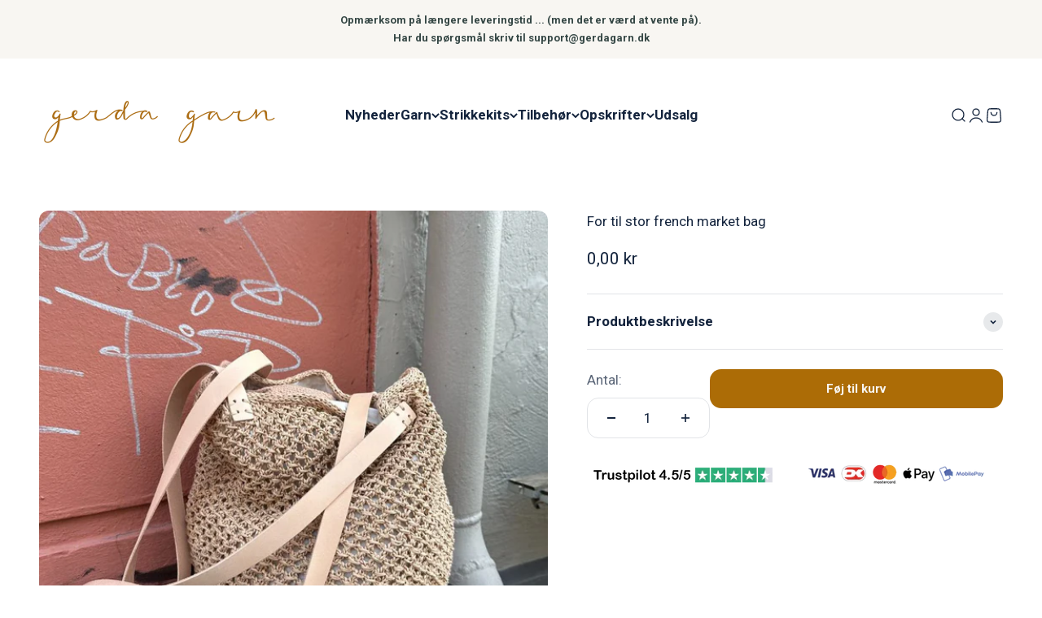

--- FILE ---
content_type: text/html; charset=utf-8
request_url: https://gerdagarn.dk/products/for-til-stor-french-market-bag-fra-petiteknit
body_size: 40429
content:
<!doctype html>

<html class="no-js" lang="da" dir="ltr">
  <head>
<script type="application/javascript" src="https://storage.googleapis.com/gowish-button-prod/js/gowish-iframe.js" data-use-btn="true"" id="gowish-iframescript" defer></script><link rel="stylesheet" href="https://storage.googleapis.com/gowish-button-prod/css/gowish-iframe.css">
<script>

    <script>
      window.dataLayer = window.dataLayer || [];
      function gtag() {
        dataLayer.push(arguments);
      }
      
      if (localStorage.getItem('consentSettings')) {
        gtag('consent', 'default', JSON.parse(localStorage.getItem('consentSettings')));
      } else {
        gtag('consent', 'default', {
          functionality_storage: 'granted',
          analytics_storage: 'denied',
          personalization_storage: 'denied',
          ad_storage: 'denied',
          ad_user_data: 'denied',
          ad_personalization: 'denied',
          wait_for_update: 500,
      });
    }
  </script>


<!-- Google Tag Manager -->
<script>(function(w,d,s,l,i){w[l]=w[l]||[];w[l].push({'gtm.start':
new Date().getTime(),event:'gtm.js'});var f=d.getElementsByTagName(s)[0],
j=d.createElement(s),dl=l!='dataLayer'?'&l='+l:'';j.async=true;j.src=
'https://www.googletagmanager.com/gtm.js?id='+i+dl;f.parentNode.insertBefore(j,f);
})(window,document,'script','dataLayer','GTM-W55QG95G');</script>
<!-- End Google Tag Manager -->
    <meta charset="utf-8">
    <meta
      name="viewport"
      content="width=device-width, initial-scale=1.0, height=device-height, minimum-scale=1.0, maximum-scale=1.0"
    >
    <meta name="theme-color" content="#ffffff">

    <title>
      For til stor french market bag
    </title><meta name="description" content="For der passer til en taske med en omkreds på 80 cm. Foret er færdigsyet og klar til montering. Passer til stor Terrazzo Bag og stor French Market Bag."><link rel="canonical" href="https://gerdagarn.dk/products/for-til-stor-french-market-bag-fra-petiteknit"><link rel="shortcut icon" href="//gerdagarn.dk/cdn/shop/files/Gerda_Garn_Logo_-_Bomaerke.png?v=1705664495&width=96">
      <link rel="apple-touch-icon" href="//gerdagarn.dk/cdn/shop/files/Gerda_Garn_Logo_-_Bomaerke.png?v=1705664495&width=180"><link rel="preconnect" href="https://cdn.shopify.com">
    <link rel="preconnect" href="https://fonts.shopifycdn.com" crossorigin>
    <link rel="dns-prefetch" href="https://productreviews.shopifycdn.com"><link rel="preload" href="//gerdagarn.dk/cdn/fonts/archivo/archivo_n5.272841b6d6b831864f7fecfa55541752bb399511.woff2" as="font" type="font/woff2" crossorigin><meta property="og:type" content="product">
  <meta property="og:title" content="For til stor french market bag">
  <meta property="product:price:amount" content="0,00">
  <meta property="product:price:currency" content="DKK"><meta property="og:image" content="http://gerdagarn.dk/cdn/shop/files/For-til-taske-med-rund-bund-80-cm_abba5d8a-c545-495b-b9f6-15fe6fbe2ad5.png?v=1717221799&width=2048">
  <meta property="og:image:secure_url" content="https://gerdagarn.dk/cdn/shop/files/For-til-taske-med-rund-bund-80-cm_abba5d8a-c545-495b-b9f6-15fe6fbe2ad5.png?v=1717221799&width=2048">
  <meta property="og:image:width" content="1080">
  <meta property="og:image:height" content="1080"><meta property="og:description" content="For der passer til en taske med en omkreds på 80 cm. Foret er færdigsyet og klar til montering. Passer til stor Terrazzo Bag og stor French Market Bag."><meta property="og:url" content="https://gerdagarn.dk/products/for-til-stor-french-market-bag-fra-petiteknit">
<meta property="og:site_name" content="Gerda Garn - DK"><meta name="twitter:card" content="summary"><meta name="twitter:title" content="For til stor french market bag">
  <meta name="twitter:description" content="For fra Petiteknit i blød, økologisk bomuldspoplin der passer til en taske med en omkreds på 80 cm. Foret er færdigsyet og klar til montering.
Passer til stor Terrazzo Bag og stor French Market Bag.
Materiale: 100% økologisk bomuld. Produceret på en socialt ansvarlig fabrik i Indien, som sikrer sunde og fair arbejdsforhold.
Der medfølger et lille PetiteKnit-label.
"><meta name="twitter:image" content="https://gerdagarn.dk/cdn/shop/files/For-til-taske-med-rund-bund-80-cm_abba5d8a-c545-495b-b9f6-15fe6fbe2ad5.png?crop=center&height=1200&v=1717221799&width=1200">
  <meta name="twitter:image:alt" content="For i blød, økologisk bomuldspoplin der passer til en taske med en omkreds på 80 cm. Foret er færdigsyet og klar til montering.  Passer til stor Terrazzo Bag og stor French Market Bag.">
  <script type="application/ld+json">
  {
    "@context": "https://schema.org",
    "@type": "Product",
    "productID": 8939104928078,
    "offers": [{
          "@type": "Offer",
          "name": "For til stor french market bag",
          "availability":"https://schema.org/InStock",
          "price": 0.0,
          "priceCurrency": "DKK",
          "priceValidUntil": "2026-02-04","url": "https://gerdagarn.dk/products/for-til-stor-french-market-bag-fra-petiteknit?variant=48253590077774"
        }
],"brand": {
      "@type": "Brand",
      "name": "Petiteknit"
    },
    "name": "For til stor french market bag",
    "description": "For fra Petiteknit i blød, økologisk bomuldspoplin der passer til en taske med en omkreds på 80 cm. Foret er færdigsyet og klar til montering.\nPasser til stor Terrazzo Bag og stor French Market Bag.\nMateriale: 100% økologisk bomuld. Produceret på en socialt ansvarlig fabrik i Indien, som sikrer sunde og fair arbejdsforhold.\nDer medfølger et lille PetiteKnit-label.\n",
    "category": "For til tasker",
    "url": "https://gerdagarn.dk/products/for-til-stor-french-market-bag-fra-petiteknit",
    "sku": null,"weight": {
        "@type": "QuantitativeValue",
        "unitCode": "kg",
        "value": 0.05
      },"image": {
      "@type": "ImageObject",
      "url": "https://gerdagarn.dk/cdn/shop/files/For-til-taske-med-rund-bund-80-cm_abba5d8a-c545-495b-b9f6-15fe6fbe2ad5.png?v=1717221799&width=1024",
      "image": "https://gerdagarn.dk/cdn/shop/files/For-til-taske-med-rund-bund-80-cm_abba5d8a-c545-495b-b9f6-15fe6fbe2ad5.png?v=1717221799&width=1024",
      "name": "For i blød, økologisk bomuldspoplin der passer til en taske med en omkreds på 80 cm. Foret er færdigsyet og klar til montering.  Passer til stor Terrazzo Bag og stor French Market Bag.",
      "width": "1024",
      "height": "1024"
    }
  }
  </script>



  <script type="application/ld+json">
  {
    "@context": "https://schema.org",
    "@type": "BreadcrumbList",
  "itemListElement": [{
      "@type": "ListItem",
      "position": 1,
      "name": "Startside",
      "item": "https://gerdagarn.dk"
    },{
          "@type": "ListItem",
          "position": 2,
          "name": "For til stor french market bag",
          "item": "https://gerdagarn.dk/products/for-til-stor-french-market-bag-fra-petiteknit"
        }]
  }
  </script>

<style>/* Typography (heading) */
  @font-face {
  font-family: Archivo;
  font-weight: 500;
  font-style: normal;
  font-display: fallback;
  src: url("//gerdagarn.dk/cdn/fonts/archivo/archivo_n5.272841b6d6b831864f7fecfa55541752bb399511.woff2") format("woff2"),
       url("//gerdagarn.dk/cdn/fonts/archivo/archivo_n5.27fb58a71a175084eb68e15500549a69fe15738e.woff") format("woff");
}

@font-face {
  font-family: Archivo;
  font-weight: 500;
  font-style: italic;
  font-display: fallback;
  src: url("//gerdagarn.dk/cdn/fonts/archivo/archivo_i5.b51f628bdb8daa9bbf4f36ec4082416f5e2cdf20.woff2") format("woff2"),
       url("//gerdagarn.dk/cdn/fonts/archivo/archivo_i5.72af52f07bc3bbb646e8e74c7e33e7883fca06f6.woff") format("woff");
}

/* Typography (body) */
  



:root {
    /**
     * ---------------------------------------------------------------------
     * SPACING VARIABLES
     *
     * We are using a spacing inspired from frameworks like Tailwind CSS.
     * ---------------------------------------------------------------------
     */
    --spacing-0-5: 0.125rem; /* 2px */
    --spacing-1: 0.25rem; /* 4px */
    --spacing-1-5: 0.375rem; /* 6px */
    --spacing-2: 0.5rem; /* 8px */
    --spacing-2-5: 0.625rem; /* 10px */
    --spacing-3: 0.75rem; /* 12px */
    --spacing-3-5: 0.875rem; /* 14px */
    --spacing-4: 1rem; /* 16px */
    --spacing-4-5: 1.125rem; /* 18px */
    --spacing-5: 1.25rem; /* 20px */
    --spacing-5-5: 1.375rem; /* 22px */
    --spacing-6: 1.5rem; /* 24px */
    --spacing-6-5: 1.625rem; /* 26px */
    --spacing-7: 1.75rem; /* 28px */
    --spacing-7-5: 1.875rem; /* 30px */
    --spacing-8: 2rem; /* 32px */
    --spacing-8-5: 2.125rem; /* 34px */
    --spacing-9: 2.25rem; /* 36px */
    --spacing-9-5: 2.375rem; /* 38px */
    --spacing-10: 2.5rem; /* 40px */
    --spacing-11: 2.75rem; /* 44px */
    --spacing-12: 3rem; /* 48px */
    --spacing-14: 3.5rem; /* 56px */
    --spacing-16: 4rem; /* 64px */
    --spacing-18: 4.5rem; /* 72px */
    --spacing-20: 5rem; /* 80px */
    --spacing-24: 6rem; /* 96px */
    --spacing-28: 7rem; /* 112px */
    --spacing-32: 8rem; /* 128px */
    --spacing-36: 9rem; /* 144px */
    --spacing-40: 10rem; /* 160px */
    --spacing-44: 11rem; /* 176px */
    --spacing-48: 12rem; /* 192px */
    --spacing-52: 13rem; /* 208px */
    --spacing-56: 14rem; /* 224px */
    --spacing-60: 15rem; /* 240px */
    --spacing-64: 16rem; /* 256px */
    --spacing-72: 18rem; /* 288px */
    --spacing-80: 20rem; /* 320px */
    --spacing-96: 24rem; /* 384px */

    /* Container */
    --container-max-width: 1600px;
    --container-narrow-max-width: 1350px;
    --container-gutter: var(--spacing-5);
    --section-outer-spacing-block: var(--spacing-8);
    --section-inner-max-spacing-block: var(--spacing-8);
    --section-inner-spacing-inline: var(--container-gutter);
    --section-stack-spacing-block: var(--spacing-8);

    /* Grid gutter */
    --grid-gutter: var(--spacing-5);

    /* Product list settings */
    --product-list-row-gap: var(--spacing-8);
    --product-list-column-gap: var(--grid-gutter);

    /* Form settings */
    --input-gap: var(--spacing-2);
    --input-height: 2.625rem;
    --input-padding-inline: var(--spacing-4);

    /* Other sizes */
    --sticky-area-height: calc(var(--sticky-announcement-bar-enabled, 0) * var(--announcement-bar-height, 0px) + var(--sticky-header-enabled, 0) * var(--header-height, 0px));

    /* RTL support */
    --transform-logical-flip: 1;
    --transform-origin-start: left;
    --transform-origin-end: right;

    /**
     * ---------------------------------------------------------------------
     * TYPOGRAPHY
     * ---------------------------------------------------------------------
     */

    /* Font properties */
    --heading-font-family: Archivo, sans-serif;
    --heading-font-weight: 500;
    --heading-font-style: normal;
    --heading-text-transform: normal;
    --heading-letter-spacing: 0.02em;
    --text-font-family: "system_ui", -apple-system, 'Segoe UI', Roboto, 'Helvetica Neue', 'Noto Sans', 'Liberation Sans', Arial, sans-serif, 'Apple Color Emoji', 'Segoe UI Emoji', 'Segoe UI Symbol', 'Noto Color Emoji';
    --text-font-weight: 400;
    --text-font-style: normal;
    --text-letter-spacing: 0.0em;

    /* Font sizes */
    --text-h0: 2.75rem;
    --text-h1: 2rem;
    --text-h2: 1.75rem;
    --text-h3: 1.375rem;
    --text-h4: 1.125rem;
    --text-h5: 1.125rem;
    --text-h6: 1rem;
    --text-xs: 0.6875rem;
    --text-sm: 0.75rem;
    --text-base: 0.875rem;
    --text-lg: 1.125rem;

    /**
     * ---------------------------------------------------------------------
     * COLORS
     * ---------------------------------------------------------------------
     */

    /* Color settings */--accent: 172 108 6;
    --text-primary: 20 36 61;
    --background-primary: 255 255 255;
    --dialog-background: 248 246 242;
    --border-color: var(--text-color, var(--text-primary)) / 0.12;

    /* Button colors */
    --button-background-primary: 172 108 6;
    --button-text-primary: 248 246 242;
    --button-background-secondary: 172 108 6;
    --button-text-secondary: 248 246 242;

    /* Status colors */
    --success-background: 245 237 225;
    --success-text: 172 108 6;
    --warning-background: 255 246 233;
    --warning-text: 255 183 74;
    --error-background: 227 229 232;
    --error-text: 20 36 61;

    /* Product colors */
    --on-sale-text: 172 108 6;
    --on-sale-badge-background: 172 108 6;
    --on-sale-badge-text: 255 255 255;
    --sold-out-badge-background: 248 246 242;
    --sold-out-badge-text: 0 0 0;
    --primary-badge-background: 20 36 61;
    --primary-badge-text: 255 255 255;
    --star-color: 172 108 6;
    --product-card-background: 255 255 255;
    --product-card-text: 25 45 77;

    /* Header colors */
    --header-background: 255 255 255;
    --header-text: 20 36 61;

    /* Footer colors */
    --footer-background: 248 246 242;
    --footer-text: 20 36 61;

    /* Rounded variables (used for border radius) */
    --rounded-xs: 0.25rem;
    --rounded-sm: 0.375rem;
    --rounded: 0.75rem;
    --rounded-lg: 1.5rem;
    --rounded-full: 9999px;

    --rounded-button: 0.875rem;
    --rounded-input: 0.625rem;

    /* Box shadow */
    --shadow-sm: 0 2px 8px rgb(var(--text-primary) / 0.1);
    --shadow: 0 5px 15px rgb(var(--text-primary) / 0.1);
    --shadow-md: 0 5px 30px rgb(var(--text-primary) / 0.1);
    --shadow-block: 0px 18px 50px rgb(var(--text-primary) / 0.1);

    /**
     * ---------------------------------------------------------------------
     * OTHER
     * ---------------------------------------------------------------------
     */

    --cursor-close-svg-url: url(//gerdagarn.dk/cdn/shop/t/16/assets/cursor-close.svg?v=147174565022153725511743682149);
    --cursor-zoom-in-svg-url: url(//gerdagarn.dk/cdn/shop/t/16/assets/cursor-zoom-in.svg?v=154953035094101115921743682149);
    --cursor-zoom-out-svg-url: url(//gerdagarn.dk/cdn/shop/t/16/assets/cursor-zoom-out.svg?v=16155520337305705181743682149);
    --checkmark-svg-url: url(//gerdagarn.dk/cdn/shop/t/16/assets/checkmark.svg?v=167671577303441710671743682149);
  }

  [dir="rtl"]:root {
    /* RTL support */
    --transform-logical-flip: -1;
    --transform-origin-start: right;
    --transform-origin-end: left;
  }

  @media screen and (min-width: 700px) {
    :root {
      /* Typography (font size) */
      --text-h0: 3.5rem;
      --text-h1: 2.5rem;
      --text-h2: 2rem;
      --text-h3: 1.625rem;
      --text-h4: 1.375rem;
      --text-h5: 1.125rem;
      --text-h6: 1rem;

      --text-xs: 0.8125rem;
      --text-sm: 0.9375rem;
      --text-base: 1.0625rem;
      --text-lg: 1.3125rem;

      /* Spacing */
      --container-gutter: 2rem;
      --section-outer-spacing-block: var(--spacing-12);
      --section-inner-max-spacing-block: var(--spacing-10);
      --section-inner-spacing-inline: var(--spacing-10);
      --section-stack-spacing-block: var(--spacing-10);

      /* Grid gutter */
      --grid-gutter: var(--spacing-6);

      /* Product list settings */
      --product-list-row-gap: var(--spacing-12);

      /* Form settings */
      --input-gap: 1rem;
      --input-height: 3.125rem;
      --input-padding-inline: var(--spacing-5);
    }
  }

  @media screen and (min-width: 1000px) {
    :root {
      /* Spacing settings */
      --container-gutter: var(--spacing-12);
      --section-outer-spacing-block: var(--spacing-14);
      --section-inner-max-spacing-block: var(--spacing-12);
      --section-inner-spacing-inline: var(--spacing-14);
      --section-stack-spacing-block: var(--spacing-10);
    }
  }

  @media screen and (min-width: 1150px) {
    :root {
      /* Spacing settings */
      --container-gutter: var(--spacing-12);
      --section-outer-spacing-block: var(--spacing-14);
      --section-inner-max-spacing-block: var(--spacing-12);
      --section-inner-spacing-inline: var(--spacing-14);
      --section-stack-spacing-block: var(--spacing-12);
    }
  }

  @media screen and (min-width: 1400px) {
    :root {
      /* Typography (font size) */
      --text-h0: 4.5rem;
      --text-h1: 3.5rem;
      --text-h2: 2.75rem;
      --text-h3: 2rem;
      --text-h4: 1.75rem;
      --text-h5: 1.375rem;
      --text-h6: 1.25rem;

      --section-outer-spacing-block: var(--spacing-16);
      --section-inner-max-spacing-block: var(--spacing-14);
      --section-inner-spacing-inline: var(--spacing-16);
    }
  }

  @media screen and (min-width: 1600px) {
    :root {
      --section-outer-spacing-block: var(--spacing-16);
      --section-inner-max-spacing-block: var(--spacing-16);
      --section-inner-spacing-inline: var(--spacing-18);
    }
  }

  /**
   * ---------------------------------------------------------------------
   * LIQUID DEPENDANT CSS
   *
   * Our main CSS is Liquid free, but some very specific features depend on
   * theme settings, so we have them here
   * ---------------------------------------------------------------------
   */@media screen and (pointer: fine) {
        .button:not([disabled]):hover, .btn:not([disabled]):hover, .shopify-payment-button__button--unbranded:not([disabled]):hover {
          --button-background-opacity: 0.85;
        }

        .button--subdued:not([disabled]):hover {
          --button-background: var(--text-color) / .05 !important;
        }
      }</style><script>
  document.documentElement.classList.replace('no-js', 'js');

  // This allows to expose several variables to the global scope, to be used in scripts
  window.themeVariables = {
    settings: {
      showPageTransition: true,
      headingApparition: "split_clip",
      pageType: "product",
      moneyFormat: "{{amount_with_comma_separator}} kr",
      moneyWithCurrencyFormat: "{{amount_with_comma_separator}} DKK",
      currencyCodeEnabled: false,
      cartType: "drawer",
      showDiscount: true,
      discountMode: "percentage"
    },

    strings: {
      accessibilityClose: "Luk",
      accessibilityNext: "Næste",
      accessibilityPrevious: "Forrige",
      addToCartButton: "Føj til kurv",
      soldOutButton: "Produktet er desvære udsolgt",
      preOrderButton: "Forudbestil",
      unavailableButton: "Ikke tilgængelig",
      closeGallery: "Luk gallery",
      zoomGallery: "Zoom",
      errorGallery: "Billede kunne ikke indlæses",
      soldOutBadge: "Udsolgt..",
      discountBadge: "Spar @@",
      sku: "SKU:",
      searchNoResults: "Ingen resultater blev fundet.",
      addOrderNote: "Tilføj bemærkning til ordre",
      editOrderNote: "Rediger bemærkning til ordre",
      shippingEstimatorNoResults: "Beklager, vi sender ikke til din adresse.",
      shippingEstimatorOneResult: "Der er én leveringspris for din adresse:",
      shippingEstimatorMultipleResults: "Der er flere leveringspriser for din adresse:",
      shippingEstimatorError: "Der opstod en eller flere fejl under hentning af leveringspriser:"
    },

    breakpoints: {
      'sm': 'screen and (min-width: 700px)',
      'md': 'screen and (min-width: 1000px)',
      'lg': 'screen and (min-width: 1150px)',
      'xl': 'screen and (min-width: 1400px)',

      'sm-max': 'screen and (max-width: 699px)',
      'md-max': 'screen and (max-width: 999px)',
      'lg-max': 'screen and (max-width: 1149px)',
      'xl-max': 'screen and (max-width: 1399px)'
    }
  };window.addEventListener('DOMContentLoaded', () => {
      const isReloaded = (window.performance.navigation && window.performance.navigation.type === 1) || window.performance.getEntriesByType('navigation').map((nav) => nav.type).includes('reload');

      if ('animate' in document.documentElement && window.matchMedia('(prefers-reduced-motion: no-preference)').matches && document.referrer.includes(location.host) && !isReloaded) {
        document.body.animate({opacity: [0, 1]}, {duration: 115, fill: 'forwards'});
      }
    });

    window.addEventListener('pageshow', (event) => {
      document.body.classList.remove('page-transition');

      if (event.persisted) {
        document.body.animate({opacity: [0, 1]}, {duration: 0, fill: 'forwards'});
      }
    });// For detecting native share
  document.documentElement.classList.add(`native-share--${navigator.share ? 'enabled' : 'disabled'}`);// We save the product ID in local storage to be eventually used for recently viewed section
    try {
      const recentlyViewedProducts = new Set(JSON.parse(localStorage.getItem('theme:recently-viewed-products') || '[]'));

      recentlyViewedProducts.delete(8939104928078); // Delete first to re-move the product
      recentlyViewedProducts.add(8939104928078);

      localStorage.setItem('theme:recently-viewed-products', JSON.stringify(Array.from(recentlyViewedProducts.values()).reverse()));
    } catch (e) {
      // Safari in private mode does not allow setting item, we silently fail
    }</script><script type="module" src="//gerdagarn.dk/cdn/shop/t/16/assets/vendor.min.js?v=20880576495916334881743682149"></script>
    <script type="module" src="//gerdagarn.dk/cdn/shop/t/16/assets/theme.js?v=102831097290920888361743684511"></script>
    <script type="module" src="//gerdagarn.dk/cdn/shop/t/16/assets/app.js?v=46251143778527113011743682149"></script>
    <script type="module" src="//gerdagarn.dk/cdn/shop/t/16/assets/sections.js?v=72181565537660382421743685258"></script>
    <script src="https://code.jquery.com/jquery-3.6.0.min.js"></script>
    <script src="//gerdagarn.dk/cdn/shop/t/16/assets/edition_consent.js?v=178028616619849197181743682149" defer></script>

    <script>window.performance && window.performance.mark && window.performance.mark('shopify.content_for_header.start');</script><meta name="google-site-verification" content="CTtqtA7TDfMrvU7dlEjl_yRQ5uBmbaw7uPIhYQSAA8Y">
<meta id="shopify-digital-wallet" name="shopify-digital-wallet" content="/78033944910/digital_wallets/dialog">
<link rel="alternate" hreflang="x-default" href="https://gerdagarn.dk/products/for-til-stor-french-market-bag-fra-petiteknit">
<link rel="alternate" hreflang="da" href="https://gerdagarn.dk/products/for-til-stor-french-market-bag-fra-petiteknit">
<link rel="alternate" hreflang="sv-SE" href="http://gerdagarn.se/products/for-til-stor-french-market-bag-fra-petiteknit">
<link rel="alternate" hreflang="da-SE" href="http://gerdagarn.se/da/products/for-til-stor-french-market-bag-fra-petiteknit">
<link rel="alternate" type="application/json+oembed" href="https://gerdagarn.dk/products/for-til-stor-french-market-bag-fra-petiteknit.oembed">
<script async="async" src="/checkouts/internal/preloads.js?locale=da-DK"></script>
<script id="shopify-features" type="application/json">{"accessToken":"b918a02c6cb9cdb0807dd3782d4a702c","betas":["rich-media-storefront-analytics"],"domain":"gerdagarn.dk","predictiveSearch":true,"shopId":78033944910,"locale":"da"}</script>
<script>var Shopify = Shopify || {};
Shopify.shop = "ca9c3d-2.myshopify.com";
Shopify.locale = "da";
Shopify.currency = {"active":"DKK","rate":"1.0"};
Shopify.country = "DK";
Shopify.theme = {"name":"Test: Consent mode v2","id":179441205582,"schema_name":"Impact","schema_version":"4.4.0","theme_store_id":null,"role":"main"};
Shopify.theme.handle = "null";
Shopify.theme.style = {"id":null,"handle":null};
Shopify.cdnHost = "gerdagarn.dk/cdn";
Shopify.routes = Shopify.routes || {};
Shopify.routes.root = "/";</script>
<script type="module">!function(o){(o.Shopify=o.Shopify||{}).modules=!0}(window);</script>
<script>!function(o){function n(){var o=[];function n(){o.push(Array.prototype.slice.apply(arguments))}return n.q=o,n}var t=o.Shopify=o.Shopify||{};t.loadFeatures=n(),t.autoloadFeatures=n()}(window);</script>
<script id="shop-js-analytics" type="application/json">{"pageType":"product"}</script>
<script defer="defer" async type="module" src="//gerdagarn.dk/cdn/shopifycloud/shop-js/modules/v2/client.init-shop-cart-sync_ByjAFD2B.da.esm.js"></script>
<script defer="defer" async type="module" src="//gerdagarn.dk/cdn/shopifycloud/shop-js/modules/v2/chunk.common_D-UimmQe.esm.js"></script>
<script defer="defer" async type="module" src="//gerdagarn.dk/cdn/shopifycloud/shop-js/modules/v2/chunk.modal_C_zrfWbZ.esm.js"></script>
<script type="module">
  await import("//gerdagarn.dk/cdn/shopifycloud/shop-js/modules/v2/client.init-shop-cart-sync_ByjAFD2B.da.esm.js");
await import("//gerdagarn.dk/cdn/shopifycloud/shop-js/modules/v2/chunk.common_D-UimmQe.esm.js");
await import("//gerdagarn.dk/cdn/shopifycloud/shop-js/modules/v2/chunk.modal_C_zrfWbZ.esm.js");

  window.Shopify.SignInWithShop?.initShopCartSync?.({"fedCMEnabled":true,"windoidEnabled":true});

</script>
<script>(function() {
  var isLoaded = false;
  function asyncLoad() {
    if (isLoaded) return;
    isLoaded = true;
    var urls = ["https:\/\/ecommplugins-scripts.trustpilot.com\/v2.1\/js\/header.min.js?settings=eyJrZXkiOiJaMjcxd3dMZ0NwNnI5Y001In0=\u0026shop=ca9c3d-2.myshopify.com","https:\/\/ecommplugins-scripts.trustpilot.com\/v2.1\/js\/success.min.js?settings=eyJrZXkiOiJaMjcxd3dMZ0NwNnI5Y001IiwidCI6WyJvcmRlcnMvZnVsZmlsbGVkIl0sInYiOiIifQ==\u0026shop=ca9c3d-2.myshopify.com","https:\/\/ecommplugins-trustboxsettings.trustpilot.com\/ca9c3d-2.myshopify.com.js?settings=1747736333018\u0026shop=ca9c3d-2.myshopify.com","\/\/cdn.shopify.com\/proxy\/3a05285f1ab419a3e4b281f083ed9d5b6aded1aa9f457b7d378b8250a167a790\/widget.cdn.sprii.io\/sprii-checkout-shopify.js?ver=1749045575054\u0026shop=ca9c3d-2.myshopify.com\u0026sp-cache-control=cHVibGljLCBtYXgtYWdlPTkwMA"];
    for (var i = 0; i < urls.length; i++) {
      var s = document.createElement('script');
      s.type = 'text/javascript';
      s.async = true;
      s.src = urls[i];
      var x = document.getElementsByTagName('script')[0];
      x.parentNode.insertBefore(s, x);
    }
  };
  if(window.attachEvent) {
    window.attachEvent('onload', asyncLoad);
  } else {
    window.addEventListener('load', asyncLoad, false);
  }
})();</script>
<script id="__st">var __st={"a":78033944910,"offset":3600,"reqid":"e03c87d2-4806-40d8-88ea-5ff21ccbdc15-1769295814","pageurl":"gerdagarn.dk\/products\/for-til-stor-french-market-bag-fra-petiteknit","u":"d488e9e9ae79","p":"product","rtyp":"product","rid":8939104928078};</script>
<script>window.ShopifyPaypalV4VisibilityTracking = true;</script>
<script id="captcha-bootstrap">!function(){'use strict';const t='contact',e='account',n='new_comment',o=[[t,t],['blogs',n],['comments',n],[t,'customer']],c=[[e,'customer_login'],[e,'guest_login'],[e,'recover_customer_password'],[e,'create_customer']],r=t=>t.map((([t,e])=>`form[action*='/${t}']:not([data-nocaptcha='true']) input[name='form_type'][value='${e}']`)).join(','),a=t=>()=>t?[...document.querySelectorAll(t)].map((t=>t.form)):[];function s(){const t=[...o],e=r(t);return a(e)}const i='password',u='form_key',d=['recaptcha-v3-token','g-recaptcha-response','h-captcha-response',i],f=()=>{try{return window.sessionStorage}catch{return}},m='__shopify_v',_=t=>t.elements[u];function p(t,e,n=!1){try{const o=window.sessionStorage,c=JSON.parse(o.getItem(e)),{data:r}=function(t){const{data:e,action:n}=t;return t[m]||n?{data:e,action:n}:{data:t,action:n}}(c);for(const[e,n]of Object.entries(r))t.elements[e]&&(t.elements[e].value=n);n&&o.removeItem(e)}catch(o){console.error('form repopulation failed',{error:o})}}const l='form_type',E='cptcha';function T(t){t.dataset[E]=!0}const w=window,h=w.document,L='Shopify',v='ce_forms',y='captcha';let A=!1;((t,e)=>{const n=(g='f06e6c50-85a8-45c8-87d0-21a2b65856fe',I='https://cdn.shopify.com/shopifycloud/storefront-forms-hcaptcha/ce_storefront_forms_captcha_hcaptcha.v1.5.2.iife.js',D={infoText:'Beskyttet af hCaptcha',privacyText:'Beskyttelse af persondata',termsText:'Vilkår'},(t,e,n)=>{const o=w[L][v],c=o.bindForm;if(c)return c(t,g,e,D).then(n);var r;o.q.push([[t,g,e,D],n]),r=I,A||(h.body.append(Object.assign(h.createElement('script'),{id:'captcha-provider',async:!0,src:r})),A=!0)});var g,I,D;w[L]=w[L]||{},w[L][v]=w[L][v]||{},w[L][v].q=[],w[L][y]=w[L][y]||{},w[L][y].protect=function(t,e){n(t,void 0,e),T(t)},Object.freeze(w[L][y]),function(t,e,n,w,h,L){const[v,y,A,g]=function(t,e,n){const i=e?o:[],u=t?c:[],d=[...i,...u],f=r(d),m=r(i),_=r(d.filter((([t,e])=>n.includes(e))));return[a(f),a(m),a(_),s()]}(w,h,L),I=t=>{const e=t.target;return e instanceof HTMLFormElement?e:e&&e.form},D=t=>v().includes(t);t.addEventListener('submit',(t=>{const e=I(t);if(!e)return;const n=D(e)&&!e.dataset.hcaptchaBound&&!e.dataset.recaptchaBound,o=_(e),c=g().includes(e)&&(!o||!o.value);(n||c)&&t.preventDefault(),c&&!n&&(function(t){try{if(!f())return;!function(t){const e=f();if(!e)return;const n=_(t);if(!n)return;const o=n.value;o&&e.removeItem(o)}(t);const e=Array.from(Array(32),(()=>Math.random().toString(36)[2])).join('');!function(t,e){_(t)||t.append(Object.assign(document.createElement('input'),{type:'hidden',name:u})),t.elements[u].value=e}(t,e),function(t,e){const n=f();if(!n)return;const o=[...t.querySelectorAll(`input[type='${i}']`)].map((({name:t})=>t)),c=[...d,...o],r={};for(const[a,s]of new FormData(t).entries())c.includes(a)||(r[a]=s);n.setItem(e,JSON.stringify({[m]:1,action:t.action,data:r}))}(t,e)}catch(e){console.error('failed to persist form',e)}}(e),e.submit())}));const S=(t,e)=>{t&&!t.dataset[E]&&(n(t,e.some((e=>e===t))),T(t))};for(const o of['focusin','change'])t.addEventListener(o,(t=>{const e=I(t);D(e)&&S(e,y())}));const B=e.get('form_key'),M=e.get(l),P=B&&M;t.addEventListener('DOMContentLoaded',(()=>{const t=y();if(P)for(const e of t)e.elements[l].value===M&&p(e,B);[...new Set([...A(),...v().filter((t=>'true'===t.dataset.shopifyCaptcha))])].forEach((e=>S(e,t)))}))}(h,new URLSearchParams(w.location.search),n,t,e,['guest_login'])})(!0,!0)}();</script>
<script integrity="sha256-4kQ18oKyAcykRKYeNunJcIwy7WH5gtpwJnB7kiuLZ1E=" data-source-attribution="shopify.loadfeatures" defer="defer" src="//gerdagarn.dk/cdn/shopifycloud/storefront/assets/storefront/load_feature-a0a9edcb.js" crossorigin="anonymous"></script>
<script data-source-attribution="shopify.dynamic_checkout.dynamic.init">var Shopify=Shopify||{};Shopify.PaymentButton=Shopify.PaymentButton||{isStorefrontPortableWallets:!0,init:function(){window.Shopify.PaymentButton.init=function(){};var t=document.createElement("script");t.src="https://gerdagarn.dk/cdn/shopifycloud/portable-wallets/latest/portable-wallets.da.js",t.type="module",document.head.appendChild(t)}};
</script>
<script data-source-attribution="shopify.dynamic_checkout.buyer_consent">
  function portableWalletsHideBuyerConsent(e){var t=document.getElementById("shopify-buyer-consent"),n=document.getElementById("shopify-subscription-policy-button");t&&n&&(t.classList.add("hidden"),t.setAttribute("aria-hidden","true"),n.removeEventListener("click",e))}function portableWalletsShowBuyerConsent(e){var t=document.getElementById("shopify-buyer-consent"),n=document.getElementById("shopify-subscription-policy-button");t&&n&&(t.classList.remove("hidden"),t.removeAttribute("aria-hidden"),n.addEventListener("click",e))}window.Shopify?.PaymentButton&&(window.Shopify.PaymentButton.hideBuyerConsent=portableWalletsHideBuyerConsent,window.Shopify.PaymentButton.showBuyerConsent=portableWalletsShowBuyerConsent);
</script>
<script data-source-attribution="shopify.dynamic_checkout.cart.bootstrap">document.addEventListener("DOMContentLoaded",(function(){function t(){return document.querySelector("shopify-accelerated-checkout-cart, shopify-accelerated-checkout")}if(t())Shopify.PaymentButton.init();else{new MutationObserver((function(e,n){t()&&(Shopify.PaymentButton.init(),n.disconnect())})).observe(document.body,{childList:!0,subtree:!0})}}));
</script>

<script>window.performance && window.performance.mark && window.performance.mark('shopify.content_for_header.end');</script>
<link href="//gerdagarn.dk/cdn/shop/t/16/assets/theme.css?v=156796048018735813221749365803" rel="stylesheet" type="text/css" media="all" /><link href="//gerdagarn.dk/cdn/shop/t/16/assets/app.css?v=4087463485128805451743682149" rel="stylesheet" type="text/css" media="all" /><!-- Start of Sleeknote signup and lead generation tool - www.sleeknote.com -->
<script id="sleeknoteScript" type="text/javascript">
	(function () {
		var sleeknoteScriptTag = document.createElement("script");
		sleeknoteScriptTag.type = "text/javascript";
		sleeknoteScriptTag.charset = "utf-8";
		sleeknoteScriptTag.src = ("//sleeknotecustomerscripts.sleeknote.com/50719.js");
		var s = document.getElementById("sleeknoteScript");
		s.parentNode.insertBefore(sleeknoteScriptTag, s);
	})();
</script>
<!-- End of Sleeknote signup and lead generation tool - www.sleeknote.com -->  

<script type="text/javascript">
    (function(c,l,a,r,i,t,y){
        c[a]=c[a]||function(){(c[a].q=c[a].q||[]).push(arguments)};
        t=l.createElement(r);t.async=1;t.src="https://www.clarity.ms/tag/"+i;
        y=l.getElementsByTagName(r)[0];y.parentNode.insertBefore(t,y);
    })(window, document, "clarity", "script", "njhb40s3ti");
</script>
    
  <!-- BEGIN app block: shopify://apps/pandectes-gdpr/blocks/banner/58c0baa2-6cc1-480c-9ea6-38d6d559556a -->
  
    
      <!-- TCF is active, scripts are loaded above -->
      
        <script>
          if (!window.PandectesRulesSettings) {
            window.PandectesRulesSettings = {"store":{"id":78033944910,"adminMode":false,"headless":false,"storefrontRootDomain":"","checkoutRootDomain":"","storefrontAccessToken":""},"banner":{"revokableTrigger":false,"cookiesBlockedByDefault":"0","hybridStrict":false,"isActive":true},"geolocation":{"auOnly":false,"brOnly":false,"caOnly":false,"chOnly":false,"euOnly":false,"jpOnly":false,"nzOnly":false,"quOnly":false,"thOnly":false,"zaOnly":false,"canadaOnly":false,"canadaLaw25":false,"canadaPipeda":false,"globalVisibility":true},"blocker":{"isActive":false,"googleConsentMode":{"isActive":true,"id":"","analyticsId":"","onlyGtm":false,"adwordsId":"","adStorageCategory":4,"analyticsStorageCategory":2,"functionalityStorageCategory":1,"personalizationStorageCategory":1,"securityStorageCategory":0,"customEvent":false,"redactData":false,"urlPassthrough":false,"dataLayerProperty":"dataLayer","waitForUpdate":500,"useNativeChannel":false,"debugMode":false},"facebookPixel":{"isActive":false,"id":"","ldu":false},"microsoft":{"isActive":false,"uetTags":""},"clarity":{"isActive":false,"id":""},"rakuten":{"isActive":false,"cmp":false,"ccpa":false},"gpcIsActive":true,"klaviyoIsActive":false,"defaultBlocked":0,"patterns":{"whiteList":[],"blackList":{"1":[],"2":[],"4":[],"8":[]},"iframesWhiteList":[],"iframesBlackList":{"1":[],"2":[],"4":[],"8":[]},"beaconsWhiteList":[],"beaconsBlackList":{"1":[],"2":[],"4":[],"8":[]}}}};
            const rulesScript = document.createElement('script');
            window.PandectesRulesSettings.auto = true;
            rulesScript.src = "https://cdn.shopify.com/extensions/019bed03-b206-7ab3-9c8b-20b884e5903f/gdpr-243/assets/pandectes-rules.js";
            const firstChild = document.head.firstChild;
            document.head.insertBefore(rulesScript, firstChild);
          }
        </script>
      
      <script>
        
          window.PandectesSettings = {"store":{"id":78033944910,"plan":"plus","theme":"Test: Consent mode v2","primaryLocale":"da","adminMode":false,"headless":false,"storefrontRootDomain":"","checkoutRootDomain":"","storefrontAccessToken":""},"tsPublished":1761740582,"declaration":{"declDays":"","declName":"","declPath":"","declType":"","isActive":false,"showType":true,"declHours":"","declWeeks":"","declYears":"","declDomain":"","declMonths":"","declMinutes":"","declPurpose":"","declSeconds":"","declSession":"","showPurpose":false,"declProvider":"","showProvider":true,"declIntroText":"","declRetention":"","declFirstParty":"","declThirdParty":"","showDateGenerated":true},"language":{"unpublished":[],"languageMode":"Single","fallbackLanguage":"da","languageDetection":"locale","languagesSupported":[]},"texts":{"managed":{"headerText":{"da":"Vi respekterer dit privatliv"},"consentText":{"da":"Dette websted bruger cookies for at sikre, at du får den bedste oplevelse."},"linkText":{"da":"Lær mere"},"imprintText":{"da":"Aftryk"},"googleLinkText":{"da":"Googles privatlivsbetingelser"},"allowButtonText":{"da":"Tillad alle cookies "},"denyButtonText":{"da":"Afslå"},"dismissButtonText":{"da":"Okay"},"leaveSiteButtonText":{"da":"Forlad dette websted"},"preferencesButtonText":{"da":"Præferencer"},"cookiePolicyText":{"da":"Cookiepolitik"},"preferencesPopupTitleText":{"da":"Administrer samtykkeindstillinger"},"preferencesPopupIntroText":{"da":"Vi bruger cookies til at optimere webstedets funktionalitet, analysere ydelsen og give dig en personlig oplevelse. Nogle cookies er afgørende for at få hjemmesiden til at fungere og fungere korrekt. Disse cookies kan ikke deaktiveres. I dette vindue kan du styre din præference for cookies."},"preferencesPopupSaveButtonText":{"da":"Gem præferencer"},"preferencesPopupCloseButtonText":{"da":"Tæt"},"preferencesPopupAcceptAllButtonText":{"da":"Accepter alle"},"preferencesPopupRejectAllButtonText":{"da":"Afvis alle"},"cookiesDetailsText":{"da":"Cookies detaljer"},"preferencesPopupAlwaysAllowedText":{"da":"Altid tilladt"},"accessSectionParagraphText":{"da":"Du har til enhver tid ret til at få adgang til dine data."},"accessSectionTitleText":{"da":"Dataportabilitet"},"accessSectionAccountInfoActionText":{"da":"Personlig data"},"accessSectionDownloadReportActionText":{"da":"Download alt"},"accessSectionGDPRRequestsActionText":{"da":"Anmodninger fra den registrerede"},"accessSectionOrdersRecordsActionText":{"da":"Ordre:% s"},"rectificationSectionParagraphText":{"da":"Du har ret til at anmode om, at dine data opdateres, når du synes, det er passende."},"rectificationSectionTitleText":{"da":"Rettelse af data"},"rectificationCommentPlaceholder":{"da":"Beskriv, hvad du vil have opdateret"},"rectificationCommentValidationError":{"da":"Kommentar er påkrævet"},"rectificationSectionEditAccountActionText":{"da":"Anmod om en opdatering"},"erasureSectionTitleText":{"da":"Ret til at blive glemt"},"erasureSectionParagraphText":{"da":"Du har ret til at bede alle dine data om at blive slettet. Derefter har du ikke længere adgang til din konto."},"erasureSectionRequestDeletionActionText":{"da":"Anmod om sletning af personoplysninger"},"consentDate":{"da":"Dato for samtykke"},"consentId":{"da":"Samtykke-id"},"consentSectionChangeConsentActionText":{"da":"Skift samtykkepræference"},"consentSectionConsentedText":{"da":"Du har givet samtykke til cookiepolitikken på dette websted den"},"consentSectionNoConsentText":{"da":"Du har ikke givet samtykke til cookiepolitikken på dette websted."},"consentSectionTitleText":{"da":"Dit cookie-samtykke"},"consentStatus":{"da":"Samtykke præference"},"confirmationFailureMessage":{"da":"Din anmodning blev ikke bekræftet. Prøv igen, og kontakt problemet, hvis problemet fortsætter, for at få hjælp"},"confirmationFailureTitle":{"da":"Der opstod et problem"},"confirmationSuccessMessage":{"da":"Vi vender snart tilbage til dig angående din anmodning."},"confirmationSuccessTitle":{"da":"Din anmodning er bekræftet"},"guestsSupportEmailFailureMessage":{"da":"Din anmodning blev ikke sendt. Prøv igen, og kontakt problemet, hvis problemet fortsætter, for at få hjælp."},"guestsSupportEmailFailureTitle":{"da":"Der opstod et problem"},"guestsSupportEmailPlaceholder":{"da":"Email adresse"},"guestsSupportEmailSuccessMessage":{"da":"Hvis du er registreret som kunde i denne butik, modtager du snart en e -mail med instruktioner om, hvordan du fortsætter."},"guestsSupportEmailSuccessTitle":{"da":"Tak for din anmodning"},"guestsSupportEmailValidationError":{"da":"E -mail er ikke gyldig"},"guestsSupportInfoText":{"da":"Log ind med din kundekonto for at fortsætte."},"submitButton":{"da":"Indsend"},"submittingButton":{"da":"Indsender ..."},"cancelButton":{"da":"Afbestille"},"declIntroText":{"da":"Vi bruger cookies til at optimere hjemmesidens funktionalitet, analysere ydeevnen og give dig en personlig oplevelse. Nogle cookies er nødvendige for at få hjemmesiden til at fungere og fungere korrekt. Disse cookies kan ikke deaktiveres. I dette vindue kan du administrere dine præferencer for cookies."},"declName":{"da":"Navn"},"declPurpose":{"da":"Formål"},"declType":{"da":"Type"},"declRetention":{"da":"Tilbageholdelse"},"declProvider":{"da":"Udbyder"},"declFirstParty":{"da":"Førstepartscookies"},"declThirdParty":{"da":"Tredje part"},"declSeconds":{"da":"sekunder"},"declMinutes":{"da":"minutter"},"declHours":{"da":"timer"},"declDays":{"da":"dage"},"declWeeks":{"da":"uge(r)"},"declMonths":{"da":"måneder"},"declYears":{"da":"flere år"},"declSession":{"da":"Session"},"declDomain":{"da":"Domæne"},"declPath":{"da":"Sti"}},"categories":{"strictlyNecessaryCookiesTitleText":{"da":"Strengt nødvendige cookies"},"strictlyNecessaryCookiesDescriptionText":{"da":"Disse cookies er afgørende for, at du kan flytte rundt på webstedet og bruge dets funktioner, f.eks. Adgang til sikre områder på webstedet. Websitet kan ikke fungere korrekt uden disse cookies."},"functionalityCookiesTitleText":{"da":"Funktionelle cookies"},"functionalityCookiesDescriptionText":{"da":"Disse cookies gør det muligt for webstedet at levere forbedret funktionalitet og personalisering. De kan angives af os eller af tredjepartsudbydere, hvis tjenester vi har tilføjet til vores sider. Hvis du ikke tillader disse cookies, fungerer nogle eller alle disse tjenester muligvis ikke korrekt."},"performanceCookiesTitleText":{"da":"Ydelsescookies"},"performanceCookiesDescriptionText":{"da":"Disse cookies gør det muligt for os at overvåge og forbedre vores websteds ydeevne. For eksempel giver de os mulighed for at tælle besøg, identificere trafikkilder og se, hvilke dele af webstedet der er mest populære."},"targetingCookiesTitleText":{"da":"Målretning af cookies"},"targetingCookiesDescriptionText":{"da":"Disse cookies kan blive sat via vores websted af vores annoncepartnere. De kan bruges af disse virksomheder til at opbygge en profil af dine interesser og vise dig relevante annoncer på andre websteder. De gemmer ikke direkte personlige oplysninger, men er baseret på entydigt at identificere din browser og internet -enhed. Hvis du ikke tillader disse cookies, vil du opleve mindre målrettet annoncering."},"unclassifiedCookiesTitleText":{"da":"Uklassificerede cookies"},"unclassifiedCookiesDescriptionText":{"da":"Uklassificerede cookies er cookies, som vi er i gang med at klassificere sammen med udbyderne af individuelle cookies."}},"auto":{}},"library":{"previewMode":false,"fadeInTimeout":0,"defaultBlocked":0,"showLink":true,"showImprintLink":false,"showGoogleLink":false,"enabled":true,"cookie":{"expiryDays":365,"secure":true,"domain":""},"dismissOnScroll":false,"dismissOnWindowClick":false,"dismissOnTimeout":false,"palette":{"popup":{"background":"#FFFFFF","backgroundForCalculations":{"a":1,"b":255,"g":255,"r":255},"text":"#000000"},"button":{"background":"transparent","backgroundForCalculations":{"a":1,"b":255,"g":255,"r":255},"text":"#000000","textForCalculation":{"a":1,"b":0,"g":0,"r":0},"border":"#000000"}},"content":{"href":"/policies/privacy-policy","imprintHref":"","close":"&#10005;","target":"","logo":"<img class=\"cc-banner-logo\" style=\"max-height: 40px;\" src=\"https://ca9c3d-2.myshopify.com/cdn/shop/files/pandectes-banner-logo.png\" alt=\"Cookie banner\" />"},"window":"<div role=\"dialog\" aria-label=\"{{header}}\" aria-describedby=\"cookieconsent:desc\" id=\"pandectes-banner\" class=\"cc-window-wrapper cc-popup-wrapper\"><div class=\"pd-cookie-banner-window cc-window {{classes}}\">{{children}}</div></div>","compliance":{"custom":"<div class=\"cc-compliance cc-highlight\">{{preferences}}{{allow}}</div>"},"type":"custom","layouts":{"basic":"{{logo}}{{messagelink}}{{compliance}}{{close}}"},"position":"popup","theme":"wired","revokable":true,"animateRevokable":false,"revokableReset":false,"revokableLogoUrl":"https://ca9c3d-2.myshopify.com/cdn/shop/files/pandectes-reopen-logo.png","revokablePlacement":"bottom-left","revokableMarginHorizontal":15,"revokableMarginVertical":15,"static":false,"autoAttach":true,"hasTransition":true,"blacklistPage":[""],"elements":{"close":"<button aria-label=\"\" type=\"button\" class=\"cc-close\">{{close}}</button>","dismiss":"<button type=\"button\" class=\"cc-btn cc-btn-decision cc-dismiss\">{{dismiss}}</button>","allow":"<button type=\"button\" class=\"cc-btn cc-btn-decision cc-allow\">{{allow}}</button>","deny":"<button type=\"button\" class=\"cc-btn cc-btn-decision cc-deny\">{{deny}}</button>","preferences":"<button type=\"button\" class=\"cc-btn cc-settings\" aria-controls=\"pd-cp-preferences\" onclick=\"Pandectes.fn.openPreferences()\">{{preferences}}</button>"}},"geolocation":{"auOnly":false,"brOnly":false,"caOnly":false,"chOnly":false,"euOnly":false,"jpOnly":false,"nzOnly":false,"quOnly":false,"thOnly":false,"zaOnly":false,"canadaOnly":false,"canadaLaw25":false,"canadaPipeda":false,"globalVisibility":true},"dsr":{"guestsSupport":false,"accessSectionDownloadReportAuto":false},"banner":{"resetTs":1761740414,"extraCss":"        .cc-banner-logo {max-width: 24em!important;}    @media(min-width: 768px) {.cc-window.cc-floating{max-width: 24em!important;width: 24em!important;}}    .cc-message, .pd-cookie-banner-window .cc-header, .cc-logo {text-align: left}    .cc-window-wrapper{z-index: 2147483647;-webkit-transition: opacity 1s ease;  transition: opacity 1s ease;}    .cc-window{z-index: 2147483647;font-family: inherit;}    .pd-cookie-banner-window .cc-header{font-family: inherit;}    .pd-cp-ui{font-family: inherit; background-color: #FFFFFF;color:#000000;}    button.pd-cp-btn, a.pd-cp-btn{}    input + .pd-cp-preferences-slider{background-color: rgba(0, 0, 0, 0.3)}    .pd-cp-scrolling-section::-webkit-scrollbar{background-color: rgba(0, 0, 0, 0.3)}    input:checked + .pd-cp-preferences-slider{background-color: rgba(0, 0, 0, 1)}    .pd-cp-scrolling-section::-webkit-scrollbar-thumb {background-color: rgba(0, 0, 0, 1)}    .pd-cp-ui-close{color:#000000;}    .pd-cp-preferences-slider:before{background-color: #FFFFFF}    .pd-cp-title:before {border-color: #000000!important}    .pd-cp-preferences-slider{background-color:#000000}    .pd-cp-toggle{color:#000000!important}    @media(max-width:699px) {.pd-cp-ui-close-top svg {fill: #000000}}    .pd-cp-toggle:hover,.pd-cp-toggle:visited,.pd-cp-toggle:active{color:#000000!important}    .pd-cookie-banner-window {box-shadow: 0 0 18px rgb(0 0 0 / 20%);}  .cc-allow {  background-color: #369E31 !important;  color: white !important;  border: none !important; /* removes default border */  outline: none}.cc-deny {  border: none !important;}","customJavascript":{"useButtons":true},"showPoweredBy":false,"logoHeight":40,"revokableTrigger":false,"hybridStrict":false,"cookiesBlockedByDefault":"0","isActive":true,"implicitSavePreferences":false,"cookieIcon":false,"blockBots":false,"showCookiesDetails":true,"hasTransition":true,"blockingPage":false,"showOnlyLandingPage":false,"leaveSiteUrl":"https://pandectes.io","linkRespectStoreLang":false},"cookies":{"0":[{"name":"localization","type":"http","domain":"gerdagarn.dk","path":"/","provider":"Shopify","firstParty":true,"retention":"1 year(s)","session":false,"expires":1,"unit":"declYears","purpose":{"da":"Shopify butikslokalisering"}},{"name":"keep_alive","type":"http","domain":"gerdagarn.dk","path":"/","provider":"Shopify","firstParty":true,"retention":"Session","session":true,"expires":-56,"unit":"declYears","purpose":{"da":"Anvendes i forbindelse med køberlokalisering."}},{"name":"_ab","type":"http","domain":"gerdagarn.dk","path":"/","provider":"Shopify","firstParty":true,"retention":"1 year(s)","session":false,"expires":1,"unit":"declYears","purpose":{"da":"Anvendes i forbindelse med adgang til admin."}},{"name":"_shopify_essential","type":"http","domain":"gerdagarn.dk","path":"/","provider":"Shopify","firstParty":true,"retention":"1 year(s)","session":false,"expires":1,"unit":"declYears","purpose":{"da":"Bruges på regnskabsiden."}},{"name":"master_device_id","type":"http","domain":"gerdagarn.dk","path":"/","provider":"Shopify","firstParty":true,"retention":"1 year(s)","session":false,"expires":1,"unit":"declYears","purpose":{"da":"Anvendes i forbindelse med købmandslogin."}},{"name":"storefront_digest","type":"http","domain":"gerdagarn.dk","path":"/","provider":"Shopify","firstParty":true,"retention":"1 year(s)","session":false,"expires":1,"unit":"declYears","purpose":{"da":"Anvendes i forbindelse med kundelogin."}},{"name":"_tracking_consent","type":"http","domain":"gerdagarn.dk","path":"/","provider":"Shopify","firstParty":true,"retention":"1 year(s)","session":false,"expires":1,"unit":"declYears","purpose":{"da":"Sporingspræferencer."}},{"name":"_shopify_country","type":"http","domain":"gerdagarn.dk","path":"/","provider":"Shopify","firstParty":true,"retention":"30 minute(s)","session":false,"expires":30,"unit":"declMinutes","purpose":{"da":"Anvendes i forbindelse med kassen."}},{"name":"cart_currency","type":"http","domain":"gerdagarn.dk","path":"/","provider":"Shopify","firstParty":true,"retention":"2 week(s)","session":false,"expires":2,"unit":"declWeeks","purpose":{"da":"Cookien er nødvendig for den sikre kasse- og betalingsfunktion på hjemmesiden. Denne funktion leveres af shopify.com."}},{"name":"cart","type":"http","domain":"gerdagarn.dk","path":"/","provider":"Shopify","firstParty":true,"retention":"2 week(s)","session":false,"expires":2,"unit":"declWeeks","purpose":{"da":"Nødvendig for indkøbskurvens funktionalitet på hjemmesiden."}},{"name":"shopify_pay_redirect","type":"http","domain":"gerdagarn.dk","path":"/","provider":"Shopify","firstParty":true,"retention":"1 year(s)","session":false,"expires":1,"unit":"declYears","purpose":{"da":"Cookien er nødvendig for den sikre kasse- og betalingsfunktion på hjemmesiden. Denne funktion leveres af shopify.com."}},{"name":"shopify_pay","type":"http","domain":"gerdagarn.dk","path":"/","provider":"Shopify","firstParty":true,"retention":"1 year(s)","session":false,"expires":1,"unit":"declYears","purpose":{"da":"Anvendes i forbindelse med kassen."}},{"name":"_identity_session","type":"http","domain":"gerdagarn.dk","path":"/","provider":"Shopify","firstParty":true,"retention":"2 year(s)","session":false,"expires":2,"unit":"declYears","purpose":{"da":"Indeholder brugerens identitetssession-id."}},{"name":"_master_udr","type":"http","domain":"gerdagarn.dk","path":"/","provider":"Shopify","firstParty":true,"retention":"Session","session":true,"expires":1,"unit":"declSeconds","purpose":{"da":"Permanent enheds-id."}},{"name":"_abv","type":"http","domain":"gerdagarn.dk","path":"/","provider":"Shopify","firstParty":true,"retention":"1 year(s)","session":false,"expires":1,"unit":"declYears","purpose":{"da":"Fortsæt den kollapsede tilstand af admin bar."}},{"name":"user_cross_site","type":"http","domain":"gerdagarn.dk","path":"/","provider":"Shopify","firstParty":true,"retention":"1 year(s)","session":false,"expires":1,"unit":"declYears","purpose":{"da":"Bruges i forbindelse med Shop login."}},{"name":"user","type":"http","domain":"gerdagarn.dk","path":"/","provider":"Shopify","firstParty":true,"retention":"1 year(s)","session":false,"expires":1,"unit":"declYears","purpose":{"da":"Bruges i forbindelse med Shop login."}},{"name":"_shopify_essential","type":"http","domain":"shopify.com","path":"/78033944910","provider":"Shopify","firstParty":false,"retention":"1 year(s)","session":false,"expires":1,"unit":"declYears","purpose":{"da":"Bruges på regnskabsiden."}},{"name":"_ab","type":"http","domain":"shopify.com","path":"/","provider":"Shopify","firstParty":false,"retention":"1 year(s)","session":false,"expires":1,"unit":"declYears","purpose":{"da":"Anvendes i forbindelse med adgang til admin."}},{"name":"master_device_id","type":"http","domain":"shopify.com","path":"/","provider":"Shopify","firstParty":false,"retention":"1 year(s)","session":false,"expires":1,"unit":"declYears","purpose":{"da":"Anvendes i forbindelse med købmandslogin."}},{"name":"_tracking_consent","type":"http","domain":"shopify.com","path":"/","provider":"Shopify","firstParty":false,"retention":"1 year(s)","session":false,"expires":1,"unit":"declYears","purpose":{"da":"Sporingspræferencer."}},{"name":"storefront_digest","type":"http","domain":"shopify.com","path":"/","provider":"Shopify","firstParty":false,"retention":"1 year(s)","session":false,"expires":1,"unit":"declYears","purpose":{"da":"Anvendes i forbindelse med kundelogin."}},{"name":"_shopify_country","type":"http","domain":"shopify.com","path":"/","provider":"Shopify","firstParty":false,"retention":"30 minute(s)","session":false,"expires":30,"unit":"declMinutes","purpose":{"da":"Anvendes i forbindelse med kassen."}},{"name":"cart_currency","type":"http","domain":"shopify.com","path":"/","provider":"Shopify","firstParty":false,"retention":"2 week(s)","session":false,"expires":2,"unit":"declWeeks","purpose":{"da":"Cookien er nødvendig for den sikre kasse- og betalingsfunktion på hjemmesiden. Denne funktion leveres af shopify.com."}},{"name":"shopify_pay_redirect","type":"http","domain":"shopify.com","path":"/","provider":"Shopify","firstParty":false,"retention":"1 year(s)","session":false,"expires":1,"unit":"declYears","purpose":{"da":"Cookien er nødvendig for den sikre kasse- og betalingsfunktion på hjemmesiden. Denne funktion leveres af shopify.com."}},{"name":"shopify_pay","type":"http","domain":"shopify.com","path":"/","provider":"Shopify","firstParty":false,"retention":"1 year(s)","session":false,"expires":1,"unit":"declYears","purpose":{"da":"Anvendes i forbindelse med kassen."}},{"name":"cart","type":"http","domain":"shopify.com","path":"/","provider":"Shopify","firstParty":false,"retention":"2 week(s)","session":false,"expires":2,"unit":"declWeeks","purpose":{"da":"Nødvendig for indkøbskurvens funktionalitet på hjemmesiden."}},{"name":"_identity_session","type":"http","domain":"shopify.com","path":"/","provider":"Shopify","firstParty":false,"retention":"2 year(s)","session":false,"expires":2,"unit":"declYears","purpose":{"da":"Indeholder brugerens identitetssession-id."}},{"name":"_master_udr","type":"http","domain":"shopify.com","path":"/","provider":"Shopify","firstParty":false,"retention":"Session","session":true,"expires":1,"unit":"declSeconds","purpose":{"da":"Permanent enheds-id."}},{"name":"user","type":"http","domain":"shopify.com","path":"/","provider":"Shopify","firstParty":false,"retention":"1 year(s)","session":false,"expires":1,"unit":"declYears","purpose":{"da":"Bruges i forbindelse med Shop login."}},{"name":"user_cross_site","type":"http","domain":"shopify.com","path":"/","provider":"Shopify","firstParty":false,"retention":"1 year(s)","session":false,"expires":1,"unit":"declYears","purpose":{"da":"Bruges i forbindelse med Shop login."}},{"name":"_abv","type":"http","domain":"shopify.com","path":"/","provider":"Shopify","firstParty":false,"retention":"1 year(s)","session":false,"expires":1,"unit":"declYears","purpose":{"da":"Fortsæt den kollapsede tilstand af admin bar."}},{"name":"_shopify_test","type":"http","domain":"dk","path":"/","provider":"Shopify","firstParty":false,"retention":"Session","session":true,"expires":1,"unit":"declSeconds","purpose":{"da":"A test cookie used by Shopify to verify the store's setup."}},{"name":"_shopify_test","type":"http","domain":"gerdagarn.dk","path":"/","provider":"Shopify","firstParty":true,"retention":"Session","session":true,"expires":1,"unit":"declSeconds","purpose":{"da":"A test cookie used by Shopify to verify the store's setup."}},{"name":"login_with_shop_finalize","type":"http","domain":"gerdagarn.dk","path":"/","provider":"Shopify","firstParty":true,"retention":"5 minute(s)","session":false,"expires":5,"unit":"declMinutes","purpose":{"da":"Used to facilitate login with Shop."}},{"name":"order","type":"http","domain":"gerdagarn.dk","path":"/","provider":"Shopify","firstParty":true,"retention":"3 week(s)","session":false,"expires":3,"unit":"declWeeks","purpose":{"da":"Used to allow access to the data of the order details page of the buyer."}},{"name":"auth_state_*","type":"http","domain":"gerdagarn.dk","path":"/","provider":"Shopify","firstParty":true,"retention":"25 minute(s)","session":false,"expires":25,"unit":"declMinutes","purpose":{"da":""}},{"name":"shop_pay_accelerated","type":"http","domain":"gerdagarn.dk","path":"/","provider":"Shopify","firstParty":true,"retention":"1 year(s)","session":false,"expires":1,"unit":"declYears","purpose":{"da":"Indicates if a buyer is eligible for Shop Pay accelerated checkout."}},{"name":"discount_code","type":"http","domain":"gerdagarn.dk","path":"/","provider":"Shopify","firstParty":true,"retention":"Session","session":true,"expires":1,"unit":"declDays","purpose":{"da":"Stores a discount code (received from an online store visit with a URL parameter) in order to the next checkout."}},{"name":"identity-state","type":"http","domain":"gerdagarn.dk","path":"/","provider":"Shopify","firstParty":true,"retention":"1 day(s)","session":false,"expires":1,"unit":"declDays","purpose":{"da":"Stores state before redirecting customers to identity authentication.\t"}},{"name":"_merchant_essential","type":"http","domain":"gerdagarn.dk","path":"/","provider":"Shopify","firstParty":true,"retention":"1 year(s)","session":false,"expires":1,"unit":"declYears","purpose":{"da":"Contains essential information for the correct functionality of merchant surfaces such as the admin area."}},{"name":"_shopify_essential_\t","type":"http","domain":"gerdagarn.dk","path":"/","provider":"Shopify","firstParty":true,"retention":"1 year(s)","session":false,"expires":1,"unit":"declYears","purpose":{"da":"Contains an opaque token that is used to identify a device for all essential purposes."}},{"name":"shop_pay_accelerated","type":"http","domain":"shopify.com","path":"/","provider":"Shopify","firstParty":false,"retention":"1 year(s)","session":false,"expires":1,"unit":"declYears","purpose":{"da":"Indicates if a buyer is eligible for Shop Pay accelerated checkout."}},{"name":"discount_code","type":"http","domain":"shopify.com","path":"/","provider":"Shopify","firstParty":false,"retention":"Session","session":true,"expires":1,"unit":"declDays","purpose":{"da":"Stores a discount code (received from an online store visit with a URL parameter) in order to the next checkout."}},{"name":"order","type":"http","domain":"shopify.com","path":"/","provider":"Shopify","firstParty":false,"retention":"3 week(s)","session":false,"expires":3,"unit":"declWeeks","purpose":{"da":"Used to allow access to the data of the order details page of the buyer."}},{"name":"login_with_shop_finalize","type":"http","domain":"shopify.com","path":"/","provider":"Shopify","firstParty":false,"retention":"5 minute(s)","session":false,"expires":5,"unit":"declMinutes","purpose":{"da":"Used to facilitate login with Shop."}},{"name":"auth_state_*","type":"http","domain":"shopify.com","path":"/","provider":"Shopify","firstParty":false,"retention":"25 minute(s)","session":false,"expires":25,"unit":"declMinutes","purpose":{"da":""}},{"name":"identity-state","type":"http","domain":"shopify.com","path":"/","provider":"Shopify","firstParty":false,"retention":"1 day(s)","session":false,"expires":1,"unit":"declDays","purpose":{"da":"Stores state before redirecting customers to identity authentication.\t"}},{"name":"_shopify_essential_\t","type":"http","domain":"shopify.com","path":"/","provider":"Shopify","firstParty":false,"retention":"1 year(s)","session":false,"expires":1,"unit":"declYears","purpose":{"da":"Contains an opaque token that is used to identify a device for all essential purposes."}},{"name":"_merchant_essential","type":"http","domain":"shopify.com","path":"/","provider":"Shopify","firstParty":false,"retention":"1 year(s)","session":false,"expires":1,"unit":"declYears","purpose":{"da":"Contains essential information for the correct functionality of merchant surfaces such as the admin area."}}],"1":[{"name":"shopify_override_user_locale","type":"http","domain":"gerdagarn.dk","path":"/","provider":"Shopify","firstParty":true,"retention":"1 year(s)","session":false,"expires":1,"unit":"declYears","purpose":{"da":"Used as a mechanism to set User locale in admin."}},{"name":"shopify_override_user_locale","type":"http","domain":"shopify.com","path":"/","provider":"Shopify","firstParty":false,"retention":"1 year(s)","session":false,"expires":1,"unit":"declYears","purpose":{"da":"Used as a mechanism to set User locale in admin."}}],"2":[{"name":"_clck","type":"http","domain":".gerdagarn.dk","path":"/","provider":"Microsoft","firstParty":true,"retention":"1 year(s)","session":false,"expires":1,"unit":"declYears","purpose":{"da":"Brugt af Microsoft Clarity til at gemme et unikt bruger-id."}},{"name":"_orig_referrer","type":"http","domain":"gerdagarn.dk","path":"/","provider":"Shopify","firstParty":true,"retention":"2 week(s)","session":false,"expires":2,"unit":"declWeeks","purpose":{"da":"Sporer landingssider."}},{"name":"_landing_page","type":"http","domain":"gerdagarn.dk","path":"/","provider":"Shopify","firstParty":true,"retention":"2 week(s)","session":false,"expires":2,"unit":"declWeeks","purpose":{"da":"Sporer landingssider."}},{"name":"_shopify_y","type":"http","domain":"gerdagarn.dk","path":"/","provider":"Shopify","firstParty":true,"retention":"1 year(s)","session":false,"expires":1,"unit":"declYears","purpose":{"da":"Shopify-analyse."}},{"name":"shop_analytics","type":"http","domain":"gerdagarn.dk","path":"/","provider":"Shopify","firstParty":true,"retention":"1 year(s)","session":false,"expires":1,"unit":"declYears","purpose":{"da":"Shopify-analyse."}},{"name":"_orig_referrer","type":"http","domain":"shopify.com","path":"/","provider":"Shopify","firstParty":false,"retention":"2 week(s)","session":false,"expires":2,"unit":"declWeeks","purpose":{"da":"Sporer landingssider."}},{"name":"_landing_page","type":"http","domain":"shopify.com","path":"/","provider":"Shopify","firstParty":false,"retention":"2 week(s)","session":false,"expires":2,"unit":"declWeeks","purpose":{"da":"Sporer landingssider."}},{"name":"shop_analytics","type":"http","domain":"shopify.com","path":"/","provider":"Shopify","firstParty":false,"retention":"1 year(s)","session":false,"expires":1,"unit":"declYears","purpose":{"da":"Shopify-analyse."}},{"name":"_shopify_y","type":"http","domain":"shopify.com","path":"/","provider":"Shopify","firstParty":false,"retention":"1 year(s)","session":false,"expires":1,"unit":"declYears","purpose":{"da":"Shopify-analyse."}},{"name":"_gcl_*","type":"http","domain":".gerdagarn.dk","path":"/","provider":"Google","firstParty":true,"retention":"3 month(s)","session":false,"expires":3,"unit":"declMonths","purpose":{"da":""}},{"name":"_merchant_analytics","type":"http","domain":"gerdagarn.dk","path":"/","provider":"Shopify","firstParty":true,"retention":"1 year(s)","session":false,"expires":1,"unit":"declYears","purpose":{"da":"Contains analytics data for the merchant session."}},{"name":"_shopify_analytics","type":"http","domain":"gerdagarn.dk","path":"/","provider":"Shopify","firstParty":true,"retention":"1 year(s)","session":false,"expires":1,"unit":"declYears","purpose":{"da":"Contains analytics data for buyer surfaces such as the storefront or checkout."}},{"name":"_shopify_analytics","type":"http","domain":"shopify.com","path":"/","provider":"Shopify","firstParty":false,"retention":"1 year(s)","session":false,"expires":1,"unit":"declYears","purpose":{"da":"Contains analytics data for buyer surfaces such as the storefront or checkout."}},{"name":"_merchant_analytics","type":"http","domain":"shopify.com","path":"/","provider":"Shopify","firstParty":false,"retention":"1 year(s)","session":false,"expires":1,"unit":"declYears","purpose":{"da":"Contains analytics data for the merchant session."}}],"4":[{"name":"_shopify_marketing","type":"http","domain":"gerdagarn.dk","path":"/","provider":"Shopify","firstParty":true,"retention":"1 year(s)","session":false,"expires":1,"unit":"declYears","purpose":{"da":"Contains marketing data for buyer surfaces such as the storefront or checkout."}},{"name":"_shopify_marketing","type":"http","domain":"shopify.com","path":"/","provider":"Shopify","firstParty":false,"retention":"1 year(s)","session":false,"expires":1,"unit":"declYears","purpose":{"da":"Contains marketing data for buyer surfaces such as the storefront or checkout."}}],"8":[{"name":"skip_shop_pay","type":"http","domain":"gerdagarn.dk","path":"/","provider":"Unknown","firstParty":true,"retention":"1 year(s)","session":false,"expires":1,"unit":"declYears","purpose":{"da":""}}]},"blocker":{"isActive":false,"googleConsentMode":{"id":"","onlyGtm":false,"analyticsId":"","adwordsId":"","isActive":true,"adStorageCategory":4,"analyticsStorageCategory":2,"personalizationStorageCategory":1,"functionalityStorageCategory":1,"customEvent":false,"securityStorageCategory":0,"redactData":false,"urlPassthrough":false,"dataLayerProperty":"dataLayer","waitForUpdate":500,"useNativeChannel":false,"debugMode":false},"facebookPixel":{"id":"","isActive":false,"ldu":false},"microsoft":{"isActive":false,"uetTags":""},"rakuten":{"isActive":false,"cmp":false,"ccpa":false},"klaviyoIsActive":false,"gpcIsActive":true,"clarity":{"isActive":false,"id":""},"defaultBlocked":0,"patterns":{"whiteList":[],"blackList":{"1":[],"2":[],"4":[],"8":[]},"iframesWhiteList":[],"iframesBlackList":{"1":[],"2":[],"4":[],"8":[]},"beaconsWhiteList":[],"beaconsBlackList":{"1":[],"2":[],"4":[],"8":[]}}}};
        
        window.addEventListener('DOMContentLoaded', function(){
          const script = document.createElement('script');
          
            script.src = "https://cdn.shopify.com/extensions/019bed03-b206-7ab3-9c8b-20b884e5903f/gdpr-243/assets/pandectes-core.js";
          
          script.defer = true;
          document.body.appendChild(script);
        })
      </script>
    
  


<!-- END app block --><!-- BEGIN app block: shopify://apps/na-side-cart/blocks/side-cart/0e3f5d04-2a58-4b48-9557-7e4bfd02bf87 --><script src="https://cdn.jsdelivr.net/npm/quill-delta-to-html@0.12.1/dist/browser/QuillDeltaToHtmlConverter.bundle.min.js"></script>
<script src="//cdn.shopify.com/extensions/019bc120-27e1-7bd2-bc43-20b6b4eb0c3d/na-side-cart-162/assets/splide.min.js" type="text/javascript"></script>
<link href="//cdn.shopify.com/extensions/019bc120-27e1-7bd2-bc43-20b6b4eb0c3d/na-side-cart-162/assets/splide.min.css" rel="stylesheet" type="text/css" media="all" />

  <style>
    :root {
    --nacart-design-width: 440px;
    --nacart-design-mobile-width: 100vw;
    --nacart-design-color-background: #ffffff;
    --nacart-design-color-accent: #f6f6f7;
    --nacart-design-color-text: #000000;
    --nacart-design-color-savings: #108043;
    --nacart-design-color-button: #AC6C07;
    --nacart-design-color-button-text: #ffffff;
    --nacart-design-color-button-hover: #B9833E;
    --nacart-design-color-button-text-hover: #e9e9e9;
    --nacart-design-button-radius: 8px;
    --nacart-header-color-background: #ffffff;
    --nacart-header-title-color: #000000;
    --nacart-header-title-size: 24px;
    --nacart-header-title-weight: 400;
    --nacart-header-close-color-background: #ededed;
    --nacart-header-close-color-background-hover: #eaeaea;
    --nacart-header-flex-direction: "row";
    --nacart-header-bottom-border: 1px;
    --nacart-header-close-border: 0px;
    --nacart-header-close-color-border: #000000;
    --nacart-header-close-color-border-hover: #dedede;
    --nacart-header-close-color-stroke: #637381;
    --nacart-header-close-color-stroke-hover: ;
    --nacart-announcement-color-background: #cde0e0;
    --nacart-announcement-color-border: #c5e6fd;
    --nacart-announcement-text-size: 14px;
    --nacart-reward-bar-color-background: #eaeaea;
    --nacart-reward-bar-color-foreground: #AC6C07;
    }
  </style>
  <script>
    window.NAConfig = window.NAConfig || {
      locale: "da-DK",
      currency: "DKK",
      shop: "ca9c3d-2.myshopify.com",
      domain: "gerdagarn.dk",
      cart: "",
      recProducts: [],
      excludedUpsells: [
        7629451428091,10473634595150,10794525131086,8846264205646,9721063735630,9076962165070,8904202060110,9632783597902,8854805184846,8854793814350,8845484589390,8854813507918,9644323701070,8771260907854,8845670515022,9063505658190,9011089441102],
      upsellSkipDuplicates: true,
      searchUrl: "/search"
    }
  </script>
  <style>
    
  </style>

  
    <na-side-cart class="na-side-cart" style="display: none;">
      <div class="na-side-cart__overlay" data-na-cart-close></div>
      <div class="na-side-cart__drawer">
        <!-- BEGIN app snippet: skeleton-cart --><div class="na-side-cart__rendering-overlay">
  <div class="na-side-cart__rendering-header">
    <p class="na-skeleton"></p>
  </div>
  <div class="na-side-cart__rendering-body">
    <p class="na-skeleton na-skeleton--large"></p>
    <p class="na-skeleton"></p>
    <br />
    <br />
    <p class="na-skeleton"></p>
    <p class="na-skeleton"></p>
    <p class="na-skeleton"></p>
  </div>
  <div class="na-side-cart__rendering-footer">
    <p class="na-skeleton"></p>
    <p class="na-skeleton"></p>
  </div>
</div>
<!-- END app snippet -->
        <div class="na-side-cart__inner na-side-cart__inner--empty">
          <div class="na-side-cart__header">
            <!-- BEGIN app snippet: header-block --><div class="na-side-cart-header na-side-cart-header--regular" data-na-cart-block>
  
    <h2 class="cart-header__title cart-header__title--inherit text-left h2"><!-- BEGIN app snippet: translations -->
Kurv · 0 vare(r)
<!-- END app snippet --></h2>
  
  
  <div class="na-side-cart-header__close na-side-cart-header__close--small" data-na-cart-close>
    <svg class="icon" xmlns="http://www.w3.org/2000/svg" viewBox="0 0 20 20"><path d="M13.97 15.03a.75.75 0 1 0 1.06-1.06l-3.97-3.97 3.97-3.97a.75.75 0 0 0-1.06-1.06l-3.97 3.97-3.97-3.97a.75.75 0 0 0-1.06 1.06l3.97 3.97-3.97 3.97a.75.75 0 1 0 1.06 1.06l3.97-3.97 3.97 3.97Z"/></svg>
  </div>
</div>
<!-- END app snippet -->
          </div>
          <div class="na-side-cart__body">
            
            
              <!-- BEGIN app snippet: reward-block -->
  
  

  <div class="na-side-cart-reward na-side-cart-reward--with-icon" data-na-cart-block>
    <div class="na-side-cart-reward__message na-text-center" id="naSideCartRewardMessage" data-na-delta='
[{&quot;insert&quot;:&quot;Du er næsten i mål – Fri fragt om 500,00 kr 🎯&quot;, &quot;attributes&quot;:{&quot;bold&quot;:true}}, {&quot;insert&quot;:&quot;\n&quot;}]
'></div>
    <div class="na-side-cart-reward__bar-wrapper na-side-cart-reward__bar-wrapper--with-icons">
      
        <div class="na-side-cart-reward__bar">
          <div class="na-side-cart-reward__bar-progress" style="width: 0.0%"></div>
        </div>
      
      
      
      
        <div class="na-side-cart-reward__icon-text-wrapper na-side-cart-reward__icon-text-wrapper--end">
          
            <div class="na-side-cart-reward__icon-wrapper">
              
                <svg viewBox="0 0 20 20" class="Icon_Icon__uZZKy"><path fill-rule="evenodd" d="M4 5.25a.75.75 0 0 1 .75-.75h6.991a2.75 2.75 0 0 1 2.645 1.995l.427 1.494a.25.25 0 0 0 .18.173l1.681.421a1.75 1.75 0 0 1 1.326 1.698v1.219a1.75 1.75 0 0 1-1.032 1.597 2.5 2.5 0 1 1-4.955.153h-3.025a2.5 2.5 0 1 1-4.78-.75h-.458a.75.75 0 0 1 0-1.5h2.5c.03 0 .06.002.088.005a2.493 2.493 0 0 1 1.947.745h4.43a2.493 2.493 0 0 1 1.785-.75c.698 0 1.33.286 1.783.748a.25.25 0 0 0 .217-.248v-1.22a.25.25 0 0 0-.19-.242l-1.682-.42a1.75 1.75 0 0 1-1.258-1.217l-.427-1.494a1.25 1.25 0 0 0-1.202-.907h-6.991a.75.75 0 0 1-.75-.75Zm2.5 9.25a1 1 0 1 0 0-2 1 1 0 0 0 0 2Zm8 0a1 1 0 1 0 0-2 1 1 0 0 0 0 2Z"></path><path d="M3.25 8a.75.75 0 0 0 0 1.5h5a.75.75 0 0 0 0-1.5h-5Z"></path></svg>
              
            </div>
          
          
            <p class="na-side-cart-reward__icon-message"><!-- BEGIN app snippet: translations -->

<!-- END app snippet --></p>
          
        </div>
      
      
      
    </div>
  </div>

<!-- END app snippet -->
            
            <!-- BEGIN app snippet: empty-cart-block --><div class="na-side-cart__empty-block na-text-center" data-na-cart-block>
  <h3 class="na-side-cart-empty__message"><!-- BEGIN app snippet: translations -->
Din kurv er tom
<!-- END app snippet --></h3>
</div>
<!-- END app snippet -->
            <!-- BEGIN app snippet: recommendation-block -->
<!-- END app snippet -->
          </div>
          <div class="na-side-cart__footer"></div>
        </div>
        </div>
    </na-side-cart>
  



<!-- END app block --><!-- BEGIN app block: shopify://apps/sami-b2b-lock/blocks/app-embed/8d86a3b4-97b3-44ab-adc1-ec01c5a89da9 -->
 


  <script>

    window.Samita = window.Samita || {}
    Samita.SamitaLocksAccessParams = Samita.SamitaLocksAccessParams || {}
    Samita.SamitaLocksAccessParams.settings =  {"general":{"price_atc":"plain_text","effect_button":"ripple","placeholder_message":true,"placeholder_templateLock":true},"template":{"text_color":"#000","btn_bg_color":"#7396a2","bg_placeholder":"#f3f3f3","btn_text_color":"#ffffff","bg_notification":"#fff","input_box_shadow":"#ccc","plain_text_color":"#230d0d","color_placeholder":"#000","button_priceAtc_bg":"#5487a0","input_passcode_color":"#000","button_priceAtc_color":"#fff","input_passcode_background":"#ffffff"}};
    Samita.SamitaLocksAccessParams.locks =  [];
    Samita.SamitaLocksAccessParams.themeStoreId = Shopify.theme.theme_store_id;
    Samita.SamitaLocksAccessParams.ShopUrl = Shopify.shop;
    Samita.SamitaLocksAccessParams.features =  {"conditions_specific_products":-1,"isCreateAbleLock":true,"number_lock_to_add":-1,"login_to_view_products":true,"login_to_view_pages":true,"login_to_view_urls":true,"login_to_view_blogs":true,"login_to_view_collections":true,"login_to_view_whole_websites":true,"password_protect_pages_with_locks":true,"add_multiple_passcode":true,"secret_link_view_page":true,"exclude_specific_URLs":true,"login_view_price":true,"hide_product_and_collection":true,"hide_add_to_cart_price_and_btn":true,"redirect_to_any_page_url":true,"hide_price_on_gg_search":true,"select_blog_article_to_lock":true,"select_customer_for_lock":true,"exclude_product":true,"request_access":true,"integrateApp":true,"date_range":true,"country_restriction":true,"available_languages":true};
    Samita.SamitaLocksAccessParams.themeInfo  = [{"id":153318228302,"name":"Dawn","role":"unpublished","theme_store_id":887,"selected":false,"theme_name":"Dawn","theme_version":"11.0.0"},{"id":156027814222,"name":"bundle4","role":"unpublished","theme_store_id":1190,"selected":false,"theme_name":"Impact","theme_version":"4.4.0"},{"id":156028993870,"name":"bundle5","role":"unpublished","theme_store_id":null,"selected":false},{"id":156029223246,"name":"bundle6","role":"unpublished","theme_store_id":1190,"selected":false,"theme_name":"Impact","theme_version":"4.4.0"},{"id":162847916366,"name":"Consent mode v2","role":"unpublished","theme_store_id":1190,"selected":false,"theme_name":"Impact","theme_version":"4.4.0"},{"id":179441205582,"name":"Test: Consent mode v2","role":"main","theme_store_id":1190,"selected":true,"theme_name":"Impact","theme_version":"4.4.0"},{"id":153319375182,"name":"Minimog-4.0.0","role":"unpublished","theme_store_id":null,"selected":false,"theme_name":"Minimog - OS 2.0","theme_version":"4.0.0"}];
    Samita.SamitaLocksAccessParams.appUrl = "https:\/\/lock.samita.io";
    Samita.SamitaLocksAccessParams.selector = {};
    Samita.SamitaLocksAccessParams.translation = {"default":{"general":{"Back":"Back","Submit":"Submit","Enter_passcode":"Enter passcode","Passcode_empty":"Passcode cant be empty !!","secret_lock_atc":"You cannot see the add to cart of this product !!","title_linkScret":"The link is locked !!","customer_lock_atc":"Button add to cart has been lock !!","secret_lock_price":"You cannot see the price of this product !!","Login_to_see_price":"Login to see price","Passcode_incorrect":"Passcode is incorrect !!","customer_lock_price":"Price had been locked !!","Login_to_Add_to_cart":"Login to Add to cart","notification_linkScret":"resource accessible only with secret link","This_resource_has_been_locked":"This resource has been locked","please_enter_passcode_to_unlock":"Please enter your passcode to unlock this resource"}}};
    Samita.SamitaLocksAccessParams.locale = "da";
    Samita.SamitaLocksAccessParams.current_locale = "da";
    Samita.SamitaLocksAccessParams.ListHandle = [];
    Samita.SamitaLocksAccessParams.ProductsLoad = [];
    Samita.SamitaLocksAccessParams.proxy_url = "/apps/samita-lock"
    Samita.SamitaLocksAccessParams.tokenStorefrontSamiLock = "";

    if(window?.Shopify?.designMode){
        window.Samita.SamitaLocksAccessParams.locks = [];
    }

    
      document.querySelector('html').classList.add('smt-loadding');
    

    
    

    

    


    Samita.SamitaLocksAccessParams.product ={"id":8939104928078,"title":"For til stor french market bag","handle":"for-til-stor-french-market-bag-fra-petiteknit","description":"\u003cp\u003eFor fra Petiteknit i blød, økologisk bomuldspoplin der passer til en taske med en omkreds på 80 cm. Foret er færdigsyet og klar til montering.\u003c\/p\u003e\n\u003cp\u003e\u003cspan\u003ePasser til stor Terrazzo Bag og stor French Market Bag.\u003c\/span\u003e\u003c\/p\u003e\n\u003cp\u003eMateriale: 100% økologisk bomuld. Produceret på en socialt ansvarlig fabrik i Indien, som sikrer sunde og fair arbejdsforhold.\u003c\/p\u003e\n\u003cp\u003eDer medfølger et lille PetiteKnit-label.\u003c\/p\u003e\n\u003c!----\u003e","published_at":"2024-06-01T08:03:44+02:00","created_at":"2024-06-01T08:03:15+02:00","vendor":"Petiteknit","type":"For til tasker","tags":[],"price":0,"price_min":0,"price_max":0,"available":true,"price_varies":false,"compare_at_price":null,"compare_at_price_min":0,"compare_at_price_max":0,"compare_at_price_varies":false,"variants":[{"id":48253590077774,"title":"Default Title","option1":"Default Title","option2":null,"option3":null,"sku":null,"requires_shipping":true,"taxable":true,"featured_image":null,"available":true,"name":"For til stor french market bag","public_title":null,"options":["Default Title"],"price":0,"weight":50,"compare_at_price":null,"inventory_management":null,"barcode":null,"requires_selling_plan":false,"selling_plan_allocations":[]}],"images":["\/\/gerdagarn.dk\/cdn\/shop\/files\/For-til-taske-med-rund-bund-80-cm_abba5d8a-c545-495b-b9f6-15fe6fbe2ad5.png?v=1717221799"],"featured_image":"\/\/gerdagarn.dk\/cdn\/shop\/files\/For-til-taske-med-rund-bund-80-cm_abba5d8a-c545-495b-b9f6-15fe6fbe2ad5.png?v=1717221799","options":["Title"],"media":[{"alt":"For i blød, økologisk bomuldspoplin der passer til en taske med en omkreds på 80 cm. Foret er færdigsyet og klar til montering.  Passer til stor Terrazzo Bag og stor French Market Bag.","id":48420586783054,"position":1,"preview_image":{"aspect_ratio":1.0,"height":1080,"width":1080,"src":"\/\/gerdagarn.dk\/cdn\/shop\/files\/For-til-taske-med-rund-bund-80-cm_abba5d8a-c545-495b-b9f6-15fe6fbe2ad5.png?v=1717221799"},"aspect_ratio":1.0,"height":1080,"media_type":"image","src":"\/\/gerdagarn.dk\/cdn\/shop\/files\/For-til-taske-med-rund-bund-80-cm_abba5d8a-c545-495b-b9f6-15fe6fbe2ad5.png?v=1717221799","width":1080}],"requires_selling_plan":false,"selling_plan_groups":[],"content":"\u003cp\u003eFor fra Petiteknit i blød, økologisk bomuldspoplin der passer til en taske med en omkreds på 80 cm. Foret er færdigsyet og klar til montering.\u003c\/p\u003e\n\u003cp\u003e\u003cspan\u003ePasser til stor Terrazzo Bag og stor French Market Bag.\u003c\/span\u003e\u003c\/p\u003e\n\u003cp\u003eMateriale: 100% økologisk bomuld. Produceret på en socialt ansvarlig fabrik i Indien, som sikrer sunde og fair arbejdsforhold.\u003c\/p\u003e\n\u003cp\u003eDer medfølger et lille PetiteKnit-label.\u003c\/p\u003e\n\u003c!----\u003e"};
    Samita.SamitaLocksAccessParams.product.collections = [622009450830,621964656974,622319468878,608397328718,621963182414]
    

    
    
    
    Samita.SamitaLocksAccessParams.pageType = "product"
  </script>

  <style>
    html .lock__notificationTemplateWrapper{
      background: #fff !important;
    }

    html button#passcodebtn{
      background: #7396a2 !important;
      color: #ffffff !important;
    }

    html input#passcode{
      background: #ffffff !important;
      color: #000 !important;
      box-shadow:'0 0 10px 0'#ccc !important;
    }

    html input#passcode::placeholder{
      color: #000 !important;
      box-shadow:'0 0 10px 0'#ccc !important;
    }

    html button#backbtn{
      background: #7396a2 !important;
      color: #ffffff !important;
    }

    html .lock__placeholder{
      background: #f3f3f3 !important;
      color: #000 !important;
    }

    html .smt-plain-text{
      color: #230d0d !important;
      cursor:pointer;
    }

    html .smt-button{
      background: #5487a0 !important;
      color: #fff !important;
      cursor:pointer;
      padding: 10px 20px;
      border-radius: 5px;
      text-decoration: none !important;
    }

    html.smt-loadding{
      opacity:0 !important;
      visibility:hidden !important;
    }

    
    
  </style>

  

<!-- END app block --><!-- BEGIN app block: shopify://apps/klaviyo-email-marketing-sms/blocks/klaviyo-onsite-embed/2632fe16-c075-4321-a88b-50b567f42507 -->












  <script async src="https://static.klaviyo.com/onsite/js/U4dhtC/klaviyo.js?company_id=U4dhtC"></script>
  <script>!function(){if(!window.klaviyo){window._klOnsite=window._klOnsite||[];try{window.klaviyo=new Proxy({},{get:function(n,i){return"push"===i?function(){var n;(n=window._klOnsite).push.apply(n,arguments)}:function(){for(var n=arguments.length,o=new Array(n),w=0;w<n;w++)o[w]=arguments[w];var t="function"==typeof o[o.length-1]?o.pop():void 0,e=new Promise((function(n){window._klOnsite.push([i].concat(o,[function(i){t&&t(i),n(i)}]))}));return e}}})}catch(n){window.klaviyo=window.klaviyo||[],window.klaviyo.push=function(){var n;(n=window._klOnsite).push.apply(n,arguments)}}}}();</script>

  
    <script id="viewed_product">
      if (item == null) {
        var _learnq = _learnq || [];

        var MetafieldReviews = null
        var MetafieldYotpoRating = null
        var MetafieldYotpoCount = null
        var MetafieldLooxRating = null
        var MetafieldLooxCount = null
        var okendoProduct = null
        var okendoProductReviewCount = null
        var okendoProductReviewAverageValue = null
        try {
          // The following fields are used for Customer Hub recently viewed in order to add reviews.
          // This information is not part of __kla_viewed. Instead, it is part of __kla_viewed_reviewed_items
          MetafieldReviews = {};
          MetafieldYotpoRating = null
          MetafieldYotpoCount = null
          MetafieldLooxRating = null
          MetafieldLooxCount = null

          okendoProduct = null
          // If the okendo metafield is not legacy, it will error, which then requires the new json formatted data
          if (okendoProduct && 'error' in okendoProduct) {
            okendoProduct = null
          }
          okendoProductReviewCount = okendoProduct ? okendoProduct.reviewCount : null
          okendoProductReviewAverageValue = okendoProduct ? okendoProduct.reviewAverageValue : null
        } catch (error) {
          console.error('Error in Klaviyo onsite reviews tracking:', error);
        }

        var item = {
          Name: "For til stor french market bag",
          ProductID: 8939104928078,
          Categories: ["Alle produkter som ikke er nedsat i pris","For til strikketilbehør og tasker","Samlet overblik over tilbehør","Strikkekits fra Petiteknit","Strikketilbehør fra Petiteknit"],
          ImageURL: "https://gerdagarn.dk/cdn/shop/files/For-til-taske-med-rund-bund-80-cm_abba5d8a-c545-495b-b9f6-15fe6fbe2ad5_grande.png?v=1717221799",
          URL: "https://gerdagarn.dk/products/for-til-stor-french-market-bag-fra-petiteknit",
          Brand: "Petiteknit",
          Price: "0,00 kr",
          Value: "0,00",
          CompareAtPrice: "0,00 kr"
        };
        _learnq.push(['track', 'Viewed Product', item]);
        _learnq.push(['trackViewedItem', {
          Title: item.Name,
          ItemId: item.ProductID,
          Categories: item.Categories,
          ImageUrl: item.ImageURL,
          Url: item.URL,
          Metadata: {
            Brand: item.Brand,
            Price: item.Price,
            Value: item.Value,
            CompareAtPrice: item.CompareAtPrice
          },
          metafields:{
            reviews: MetafieldReviews,
            yotpo:{
              rating: MetafieldYotpoRating,
              count: MetafieldYotpoCount,
            },
            loox:{
              rating: MetafieldLooxRating,
              count: MetafieldLooxCount,
            },
            okendo: {
              rating: okendoProductReviewAverageValue,
              count: okendoProductReviewCount,
            }
          }
        }]);
      }
    </script>
  




  <script>
    window.klaviyoReviewsProductDesignMode = false
  </script>







<!-- END app block --><script src="https://cdn.shopify.com/extensions/019bc120-27e1-7bd2-bc43-20b6b4eb0c3d/na-side-cart-162/assets/na-side-cart.js" type="text/javascript" defer="defer"></script>
<link href="https://cdn.shopify.com/extensions/019bc120-27e1-7bd2-bc43-20b6b4eb0c3d/na-side-cart-162/assets/na-side-cart.css" rel="stylesheet" type="text/css" media="all">
<script src="https://cdn.shopify.com/extensions/019bc584-9ea7-72cb-83a5-ad8f9b690cd7/wholesale-lock-hide-price-111/assets/samitaLock.js" type="text/javascript" defer="defer"></script>
<link href="https://monorail-edge.shopifysvc.com" rel="dns-prefetch">
<script>(function(){if ("sendBeacon" in navigator && "performance" in window) {try {var session_token_from_headers = performance.getEntriesByType('navigation')[0].serverTiming.find(x => x.name == '_s').description;} catch {var session_token_from_headers = undefined;}var session_cookie_matches = document.cookie.match(/_shopify_s=([^;]*)/);var session_token_from_cookie = session_cookie_matches && session_cookie_matches.length === 2 ? session_cookie_matches[1] : "";var session_token = session_token_from_headers || session_token_from_cookie || "";function handle_abandonment_event(e) {var entries = performance.getEntries().filter(function(entry) {return /monorail-edge.shopifysvc.com/.test(entry.name);});if (!window.abandonment_tracked && entries.length === 0) {window.abandonment_tracked = true;var currentMs = Date.now();var navigation_start = performance.timing.navigationStart;var payload = {shop_id: 78033944910,url: window.location.href,navigation_start,duration: currentMs - navigation_start,session_token,page_type: "product"};window.navigator.sendBeacon("https://monorail-edge.shopifysvc.com/v1/produce", JSON.stringify({schema_id: "online_store_buyer_site_abandonment/1.1",payload: payload,metadata: {event_created_at_ms: currentMs,event_sent_at_ms: currentMs}}));}}window.addEventListener('pagehide', handle_abandonment_event);}}());</script>
<script id="web-pixels-manager-setup">(function e(e,d,r,n,o){if(void 0===o&&(o={}),!Boolean(null===(a=null===(i=window.Shopify)||void 0===i?void 0:i.analytics)||void 0===a?void 0:a.replayQueue)){var i,a;window.Shopify=window.Shopify||{};var t=window.Shopify;t.analytics=t.analytics||{};var s=t.analytics;s.replayQueue=[],s.publish=function(e,d,r){return s.replayQueue.push([e,d,r]),!0};try{self.performance.mark("wpm:start")}catch(e){}var l=function(){var e={modern:/Edge?\/(1{2}[4-9]|1[2-9]\d|[2-9]\d{2}|\d{4,})\.\d+(\.\d+|)|Firefox\/(1{2}[4-9]|1[2-9]\d|[2-9]\d{2}|\d{4,})\.\d+(\.\d+|)|Chrom(ium|e)\/(9{2}|\d{3,})\.\d+(\.\d+|)|(Maci|X1{2}).+ Version\/(15\.\d+|(1[6-9]|[2-9]\d|\d{3,})\.\d+)([,.]\d+|)( \(\w+\)|)( Mobile\/\w+|) Safari\/|Chrome.+OPR\/(9{2}|\d{3,})\.\d+\.\d+|(CPU[ +]OS|iPhone[ +]OS|CPU[ +]iPhone|CPU IPhone OS|CPU iPad OS)[ +]+(15[._]\d+|(1[6-9]|[2-9]\d|\d{3,})[._]\d+)([._]\d+|)|Android:?[ /-](13[3-9]|1[4-9]\d|[2-9]\d{2}|\d{4,})(\.\d+|)(\.\d+|)|Android.+Firefox\/(13[5-9]|1[4-9]\d|[2-9]\d{2}|\d{4,})\.\d+(\.\d+|)|Android.+Chrom(ium|e)\/(13[3-9]|1[4-9]\d|[2-9]\d{2}|\d{4,})\.\d+(\.\d+|)|SamsungBrowser\/([2-9]\d|\d{3,})\.\d+/,legacy:/Edge?\/(1[6-9]|[2-9]\d|\d{3,})\.\d+(\.\d+|)|Firefox\/(5[4-9]|[6-9]\d|\d{3,})\.\d+(\.\d+|)|Chrom(ium|e)\/(5[1-9]|[6-9]\d|\d{3,})\.\d+(\.\d+|)([\d.]+$|.*Safari\/(?![\d.]+ Edge\/[\d.]+$))|(Maci|X1{2}).+ Version\/(10\.\d+|(1[1-9]|[2-9]\d|\d{3,})\.\d+)([,.]\d+|)( \(\w+\)|)( Mobile\/\w+|) Safari\/|Chrome.+OPR\/(3[89]|[4-9]\d|\d{3,})\.\d+\.\d+|(CPU[ +]OS|iPhone[ +]OS|CPU[ +]iPhone|CPU IPhone OS|CPU iPad OS)[ +]+(10[._]\d+|(1[1-9]|[2-9]\d|\d{3,})[._]\d+)([._]\d+|)|Android:?[ /-](13[3-9]|1[4-9]\d|[2-9]\d{2}|\d{4,})(\.\d+|)(\.\d+|)|Mobile Safari.+OPR\/([89]\d|\d{3,})\.\d+\.\d+|Android.+Firefox\/(13[5-9]|1[4-9]\d|[2-9]\d{2}|\d{4,})\.\d+(\.\d+|)|Android.+Chrom(ium|e)\/(13[3-9]|1[4-9]\d|[2-9]\d{2}|\d{4,})\.\d+(\.\d+|)|Android.+(UC? ?Browser|UCWEB|U3)[ /]?(15\.([5-9]|\d{2,})|(1[6-9]|[2-9]\d|\d{3,})\.\d+)\.\d+|SamsungBrowser\/(5\.\d+|([6-9]|\d{2,})\.\d+)|Android.+MQ{2}Browser\/(14(\.(9|\d{2,})|)|(1[5-9]|[2-9]\d|\d{3,})(\.\d+|))(\.\d+|)|K[Aa][Ii]OS\/(3\.\d+|([4-9]|\d{2,})\.\d+)(\.\d+|)/},d=e.modern,r=e.legacy,n=navigator.userAgent;return n.match(d)?"modern":n.match(r)?"legacy":"unknown"}(),u="modern"===l?"modern":"legacy",c=(null!=n?n:{modern:"",legacy:""})[u],f=function(e){return[e.baseUrl,"/wpm","/b",e.hashVersion,"modern"===e.buildTarget?"m":"l",".js"].join("")}({baseUrl:d,hashVersion:r,buildTarget:u}),m=function(e){var d=e.version,r=e.bundleTarget,n=e.surface,o=e.pageUrl,i=e.monorailEndpoint;return{emit:function(e){var a=e.status,t=e.errorMsg,s=(new Date).getTime(),l=JSON.stringify({metadata:{event_sent_at_ms:s},events:[{schema_id:"web_pixels_manager_load/3.1",payload:{version:d,bundle_target:r,page_url:o,status:a,surface:n,error_msg:t},metadata:{event_created_at_ms:s}}]});if(!i)return console&&console.warn&&console.warn("[Web Pixels Manager] No Monorail endpoint provided, skipping logging."),!1;try{return self.navigator.sendBeacon.bind(self.navigator)(i,l)}catch(e){}var u=new XMLHttpRequest;try{return u.open("POST",i,!0),u.setRequestHeader("Content-Type","text/plain"),u.send(l),!0}catch(e){return console&&console.warn&&console.warn("[Web Pixels Manager] Got an unhandled error while logging to Monorail."),!1}}}}({version:r,bundleTarget:l,surface:e.surface,pageUrl:self.location.href,monorailEndpoint:e.monorailEndpoint});try{o.browserTarget=l,function(e){var d=e.src,r=e.async,n=void 0===r||r,o=e.onload,i=e.onerror,a=e.sri,t=e.scriptDataAttributes,s=void 0===t?{}:t,l=document.createElement("script"),u=document.querySelector("head"),c=document.querySelector("body");if(l.async=n,l.src=d,a&&(l.integrity=a,l.crossOrigin="anonymous"),s)for(var f in s)if(Object.prototype.hasOwnProperty.call(s,f))try{l.dataset[f]=s[f]}catch(e){}if(o&&l.addEventListener("load",o),i&&l.addEventListener("error",i),u)u.appendChild(l);else{if(!c)throw new Error("Did not find a head or body element to append the script");c.appendChild(l)}}({src:f,async:!0,onload:function(){if(!function(){var e,d;return Boolean(null===(d=null===(e=window.Shopify)||void 0===e?void 0:e.analytics)||void 0===d?void 0:d.initialized)}()){var d=window.webPixelsManager.init(e)||void 0;if(d){var r=window.Shopify.analytics;r.replayQueue.forEach((function(e){var r=e[0],n=e[1],o=e[2];d.publishCustomEvent(r,n,o)})),r.replayQueue=[],r.publish=d.publishCustomEvent,r.visitor=d.visitor,r.initialized=!0}}},onerror:function(){return m.emit({status:"failed",errorMsg:"".concat(f," has failed to load")})},sri:function(e){var d=/^sha384-[A-Za-z0-9+/=]+$/;return"string"==typeof e&&d.test(e)}(c)?c:"",scriptDataAttributes:o}),m.emit({status:"loading"})}catch(e){m.emit({status:"failed",errorMsg:(null==e?void 0:e.message)||"Unknown error"})}}})({shopId: 78033944910,storefrontBaseUrl: "https://gerdagarn.dk",extensionsBaseUrl: "https://extensions.shopifycdn.com/cdn/shopifycloud/web-pixels-manager",monorailEndpoint: "https://monorail-edge.shopifysvc.com/unstable/produce_batch",surface: "storefront-renderer",enabledBetaFlags: ["2dca8a86"],webPixelsConfigList: [{"id":"2750710094","configuration":"{\"config\":\"{}\"}","eventPayloadVersion":"v1","runtimeContext":"STRICT","scriptVersion":"4b40e306a00346d7d64901e5b4ceec77","type":"APP","apiClientId":2632399,"privacyPurposes":[],"dataSharingAdjustments":{"protectedCustomerApprovalScopes":["read_customer_address","read_customer_email","read_customer_name","read_customer_personal_data","read_customer_phone"]}},{"id":"2550268238","configuration":"{\"accountID\":\"U4dhtC\",\"webPixelConfig\":\"eyJlbmFibGVBZGRlZFRvQ2FydEV2ZW50cyI6IHRydWV9\"}","eventPayloadVersion":"v1","runtimeContext":"STRICT","scriptVersion":"524f6c1ee37bacdca7657a665bdca589","type":"APP","apiClientId":123074,"privacyPurposes":["ANALYTICS","MARKETING"],"dataSharingAdjustments":{"protectedCustomerApprovalScopes":["read_customer_address","read_customer_email","read_customer_name","read_customer_personal_data","read_customer_phone"]}},{"id":"1047855438","configuration":"{\"config\":\"{\\\"pixel_id\\\":\\\"G-79ERQPWSQS\\\",\\\"target_country\\\":\\\"DK\\\",\\\"gtag_events\\\":[{\\\"type\\\":\\\"purchase\\\",\\\"action_label\\\":\\\"G-79ERQPWSQS\\\"},{\\\"type\\\":\\\"page_view\\\",\\\"action_label\\\":\\\"G-79ERQPWSQS\\\"},{\\\"type\\\":\\\"view_item\\\",\\\"action_label\\\":\\\"G-79ERQPWSQS\\\"},{\\\"type\\\":\\\"search\\\",\\\"action_label\\\":\\\"G-79ERQPWSQS\\\"},{\\\"type\\\":\\\"add_to_cart\\\",\\\"action_label\\\":\\\"G-79ERQPWSQS\\\"},{\\\"type\\\":\\\"begin_checkout\\\",\\\"action_label\\\":\\\"G-79ERQPWSQS\\\"},{\\\"type\\\":\\\"add_payment_info\\\",\\\"action_label\\\":\\\"G-79ERQPWSQS\\\"}],\\\"enable_monitoring_mode\\\":false}\"}","eventPayloadVersion":"v1","runtimeContext":"OPEN","scriptVersion":"b2a88bafab3e21179ed38636efcd8a93","type":"APP","apiClientId":1780363,"privacyPurposes":[],"dataSharingAdjustments":{"protectedCustomerApprovalScopes":["read_customer_address","read_customer_email","read_customer_name","read_customer_personal_data","read_customer_phone"]}},{"id":"84541774","eventPayloadVersion":"1","runtimeContext":"LAX","scriptVersion":"1","type":"CUSTOM","privacyPurposes":[],"name":"GTM"},{"id":"134873422","eventPayloadVersion":"1","runtimeContext":"LAX","scriptVersion":"1","type":"CUSTOM","privacyPurposes":[],"name":"PM - Meta Pixel Script"},{"id":"134906190","eventPayloadVersion":"1","runtimeContext":"LAX","scriptVersion":"1","type":"CUSTOM","privacyPurposes":[],"name":"PM - Conversion Booster"},{"id":"shopify-app-pixel","configuration":"{}","eventPayloadVersion":"v1","runtimeContext":"STRICT","scriptVersion":"0450","apiClientId":"shopify-pixel","type":"APP","privacyPurposes":["ANALYTICS","MARKETING"]},{"id":"shopify-custom-pixel","eventPayloadVersion":"v1","runtimeContext":"LAX","scriptVersion":"0450","apiClientId":"shopify-pixel","type":"CUSTOM","privacyPurposes":["ANALYTICS","MARKETING"]}],isMerchantRequest: false,initData: {"shop":{"name":"Gerda Garn - DK","paymentSettings":{"currencyCode":"DKK"},"myshopifyDomain":"ca9c3d-2.myshopify.com","countryCode":"DK","storefrontUrl":"https:\/\/gerdagarn.dk"},"customer":null,"cart":null,"checkout":null,"productVariants":[{"price":{"amount":0.0,"currencyCode":"DKK"},"product":{"title":"For til stor french market bag","vendor":"Petiteknit","id":"8939104928078","untranslatedTitle":"For til stor french market bag","url":"\/products\/for-til-stor-french-market-bag-fra-petiteknit","type":"For til tasker"},"id":"48253590077774","image":{"src":"\/\/gerdagarn.dk\/cdn\/shop\/files\/For-til-taske-med-rund-bund-80-cm_abba5d8a-c545-495b-b9f6-15fe6fbe2ad5.png?v=1717221799"},"sku":null,"title":"Default Title","untranslatedTitle":"Default Title"}],"purchasingCompany":null},},"https://gerdagarn.dk/cdn","fcfee988w5aeb613cpc8e4bc33m6693e112",{"modern":"","legacy":""},{"shopId":"78033944910","storefrontBaseUrl":"https:\/\/gerdagarn.dk","extensionBaseUrl":"https:\/\/extensions.shopifycdn.com\/cdn\/shopifycloud\/web-pixels-manager","surface":"storefront-renderer","enabledBetaFlags":"[\"2dca8a86\"]","isMerchantRequest":"false","hashVersion":"fcfee988w5aeb613cpc8e4bc33m6693e112","publish":"custom","events":"[[\"page_viewed\",{}],[\"product_viewed\",{\"productVariant\":{\"price\":{\"amount\":0.0,\"currencyCode\":\"DKK\"},\"product\":{\"title\":\"For til stor french market bag\",\"vendor\":\"Petiteknit\",\"id\":\"8939104928078\",\"untranslatedTitle\":\"For til stor french market bag\",\"url\":\"\/products\/for-til-stor-french-market-bag-fra-petiteknit\",\"type\":\"For til tasker\"},\"id\":\"48253590077774\",\"image\":{\"src\":\"\/\/gerdagarn.dk\/cdn\/shop\/files\/For-til-taske-med-rund-bund-80-cm_abba5d8a-c545-495b-b9f6-15fe6fbe2ad5.png?v=1717221799\"},\"sku\":null,\"title\":\"Default Title\",\"untranslatedTitle\":\"Default Title\"}}]]"});</script><script>
  window.ShopifyAnalytics = window.ShopifyAnalytics || {};
  window.ShopifyAnalytics.meta = window.ShopifyAnalytics.meta || {};
  window.ShopifyAnalytics.meta.currency = 'DKK';
  var meta = {"product":{"id":8939104928078,"gid":"gid:\/\/shopify\/Product\/8939104928078","vendor":"Petiteknit","type":"For til tasker","handle":"for-til-stor-french-market-bag-fra-petiteknit","variants":[{"id":48253590077774,"price":0,"name":"For til stor french market bag","public_title":null,"sku":null}],"remote":false},"page":{"pageType":"product","resourceType":"product","resourceId":8939104928078,"requestId":"e03c87d2-4806-40d8-88ea-5ff21ccbdc15-1769295814"}};
  for (var attr in meta) {
    window.ShopifyAnalytics.meta[attr] = meta[attr];
  }
</script>
<script class="analytics">
  (function () {
    var customDocumentWrite = function(content) {
      var jquery = null;

      if (window.jQuery) {
        jquery = window.jQuery;
      } else if (window.Checkout && window.Checkout.$) {
        jquery = window.Checkout.$;
      }

      if (jquery) {
        jquery('body').append(content);
      }
    };

    var hasLoggedConversion = function(token) {
      if (token) {
        return document.cookie.indexOf('loggedConversion=' + token) !== -1;
      }
      return false;
    }

    var setCookieIfConversion = function(token) {
      if (token) {
        var twoMonthsFromNow = new Date(Date.now());
        twoMonthsFromNow.setMonth(twoMonthsFromNow.getMonth() + 2);

        document.cookie = 'loggedConversion=' + token + '; expires=' + twoMonthsFromNow;
      }
    }

    var trekkie = window.ShopifyAnalytics.lib = window.trekkie = window.trekkie || [];
    if (trekkie.integrations) {
      return;
    }
    trekkie.methods = [
      'identify',
      'page',
      'ready',
      'track',
      'trackForm',
      'trackLink'
    ];
    trekkie.factory = function(method) {
      return function() {
        var args = Array.prototype.slice.call(arguments);
        args.unshift(method);
        trekkie.push(args);
        return trekkie;
      };
    };
    for (var i = 0; i < trekkie.methods.length; i++) {
      var key = trekkie.methods[i];
      trekkie[key] = trekkie.factory(key);
    }
    trekkie.load = function(config) {
      trekkie.config = config || {};
      trekkie.config.initialDocumentCookie = document.cookie;
      var first = document.getElementsByTagName('script')[0];
      var script = document.createElement('script');
      script.type = 'text/javascript';
      script.onerror = function(e) {
        var scriptFallback = document.createElement('script');
        scriptFallback.type = 'text/javascript';
        scriptFallback.onerror = function(error) {
                var Monorail = {
      produce: function produce(monorailDomain, schemaId, payload) {
        var currentMs = new Date().getTime();
        var event = {
          schema_id: schemaId,
          payload: payload,
          metadata: {
            event_created_at_ms: currentMs,
            event_sent_at_ms: currentMs
          }
        };
        return Monorail.sendRequest("https://" + monorailDomain + "/v1/produce", JSON.stringify(event));
      },
      sendRequest: function sendRequest(endpointUrl, payload) {
        // Try the sendBeacon API
        if (window && window.navigator && typeof window.navigator.sendBeacon === 'function' && typeof window.Blob === 'function' && !Monorail.isIos12()) {
          var blobData = new window.Blob([payload], {
            type: 'text/plain'
          });

          if (window.navigator.sendBeacon(endpointUrl, blobData)) {
            return true;
          } // sendBeacon was not successful

        } // XHR beacon

        var xhr = new XMLHttpRequest();

        try {
          xhr.open('POST', endpointUrl);
          xhr.setRequestHeader('Content-Type', 'text/plain');
          xhr.send(payload);
        } catch (e) {
          console.log(e);
        }

        return false;
      },
      isIos12: function isIos12() {
        return window.navigator.userAgent.lastIndexOf('iPhone; CPU iPhone OS 12_') !== -1 || window.navigator.userAgent.lastIndexOf('iPad; CPU OS 12_') !== -1;
      }
    };
    Monorail.produce('monorail-edge.shopifysvc.com',
      'trekkie_storefront_load_errors/1.1',
      {shop_id: 78033944910,
      theme_id: 179441205582,
      app_name: "storefront",
      context_url: window.location.href,
      source_url: "//gerdagarn.dk/cdn/s/trekkie.storefront.8d95595f799fbf7e1d32231b9a28fd43b70c67d3.min.js"});

        };
        scriptFallback.async = true;
        scriptFallback.src = '//gerdagarn.dk/cdn/s/trekkie.storefront.8d95595f799fbf7e1d32231b9a28fd43b70c67d3.min.js';
        first.parentNode.insertBefore(scriptFallback, first);
      };
      script.async = true;
      script.src = '//gerdagarn.dk/cdn/s/trekkie.storefront.8d95595f799fbf7e1d32231b9a28fd43b70c67d3.min.js';
      first.parentNode.insertBefore(script, first);
    };
    trekkie.load(
      {"Trekkie":{"appName":"storefront","development":false,"defaultAttributes":{"shopId":78033944910,"isMerchantRequest":null,"themeId":179441205582,"themeCityHash":"3404018738642958627","contentLanguage":"da","currency":"DKK","eventMetadataId":"2af4418c-bea0-4bd9-91c9-e31c3dd3add9"},"isServerSideCookieWritingEnabled":true,"monorailRegion":"shop_domain","enabledBetaFlags":["65f19447"]},"Session Attribution":{},"S2S":{"facebookCapiEnabled":false,"source":"trekkie-storefront-renderer","apiClientId":580111}}
    );

    var loaded = false;
    trekkie.ready(function() {
      if (loaded) return;
      loaded = true;

      window.ShopifyAnalytics.lib = window.trekkie;

      var originalDocumentWrite = document.write;
      document.write = customDocumentWrite;
      try { window.ShopifyAnalytics.merchantGoogleAnalytics.call(this); } catch(error) {};
      document.write = originalDocumentWrite;

      window.ShopifyAnalytics.lib.page(null,{"pageType":"product","resourceType":"product","resourceId":8939104928078,"requestId":"e03c87d2-4806-40d8-88ea-5ff21ccbdc15-1769295814","shopifyEmitted":true});

      var match = window.location.pathname.match(/checkouts\/(.+)\/(thank_you|post_purchase)/)
      var token = match? match[1]: undefined;
      if (!hasLoggedConversion(token)) {
        setCookieIfConversion(token);
        window.ShopifyAnalytics.lib.track("Viewed Product",{"currency":"DKK","variantId":48253590077774,"productId":8939104928078,"productGid":"gid:\/\/shopify\/Product\/8939104928078","name":"For til stor french market bag","price":"0.00","sku":null,"brand":"Petiteknit","variant":null,"category":"For til tasker","nonInteraction":true,"remote":false},undefined,undefined,{"shopifyEmitted":true});
      window.ShopifyAnalytics.lib.track("monorail:\/\/trekkie_storefront_viewed_product\/1.1",{"currency":"DKK","variantId":48253590077774,"productId":8939104928078,"productGid":"gid:\/\/shopify\/Product\/8939104928078","name":"For til stor french market bag","price":"0.00","sku":null,"brand":"Petiteknit","variant":null,"category":"For til tasker","nonInteraction":true,"remote":false,"referer":"https:\/\/gerdagarn.dk\/products\/for-til-stor-french-market-bag-fra-petiteknit"});
      }
    });


        var eventsListenerScript = document.createElement('script');
        eventsListenerScript.async = true;
        eventsListenerScript.src = "//gerdagarn.dk/cdn/shopifycloud/storefront/assets/shop_events_listener-3da45d37.js";
        document.getElementsByTagName('head')[0].appendChild(eventsListenerScript);

})();</script>
<script
  defer
  src="https://gerdagarn.dk/cdn/shopifycloud/perf-kit/shopify-perf-kit-3.0.4.min.js"
  data-application="storefront-renderer"
  data-shop-id="78033944910"
  data-render-region="gcp-us-east1"
  data-page-type="product"
  data-theme-instance-id="179441205582"
  data-theme-name="Impact"
  data-theme-version="4.4.0"
  data-monorail-region="shop_domain"
  data-resource-timing-sampling-rate="10"
  data-shs="true"
  data-shs-beacon="true"
  data-shs-export-with-fetch="true"
  data-shs-logs-sample-rate="1"
  data-shs-beacon-endpoint="https://gerdagarn.dk/api/collect"
></script>
</head>

  <body class="page-transition zoom-image--enabled">
<!-- Google Tag Manager (noscript) -->
<noscript><iframe src="https://www.googletagmanager.com/ns.html?id=GTM-W55QG95G"
height="0" width="0" style="display:none;visibility:hidden"></iframe></noscript>
<!-- End Google Tag Manager (noscript) --><!-- DRAWER -->
<template id="drawer-default-template">
  <style>
    [hidden] {
      display: none !important;
    }
  </style>

  <button part="outside-close-button" is="close-button" aria-label="Luk"><svg role="presentation" stroke-width="2" focusable="false" width="24" height="24" class="icon icon-close" viewBox="0 0 24 24">
        <path d="M17.658 6.343 6.344 17.657M17.658 17.657 6.344 6.343" stroke="currentColor"></path>
      </svg></button>

  <div part="overlay"></div>

  <div part="content">
    <header part="header">
      <slot name="header"></slot>

      <button part="close-button" is="close-button" aria-label="Luk"><svg role="presentation" stroke-width="2" focusable="false" width="24" height="24" class="icon icon-close" viewBox="0 0 24 24">
        <path d="M17.658 6.343 6.344 17.657M17.658 17.657 6.344 6.343" stroke="currentColor"></path>
      </svg></button>
    </header>

    <div part="body">
      <slot></slot>
    </div>

    <footer part="footer">
      <slot name="footer"></slot>
    </footer>
  </div>
</template>

<!-- POPOVER -->
<template id="popover-default-template">
  <button part="outside-close-button" is="close-button" aria-label="Luk"><svg role="presentation" stroke-width="2" focusable="false" width="24" height="24" class="icon icon-close" viewBox="0 0 24 24">
        <path d="M17.658 6.343 6.344 17.657M17.658 17.657 6.344 6.343" stroke="currentColor"></path>
      </svg></button>

  <div part="overlay"></div>

  <div part="content">
    <header part="title">
      <slot name="title"></slot>
    </header>

    <div part="body">
      <slot></slot>
    </div>
  </div>
</template><a href="#main" class="skip-to-content sr-only">Spring til indhold</a><!-- BEGIN sections: header-group -->
<aside id="shopify-section-sections--24821170667854__announcement-bar" class="shopify-section shopify-section-group-header-group shopify-section--announcement-bar"><style>
    :root {
      --sticky-announcement-bar-enabled:0;
    }</style><height-observer variable="announcement-bar">
    <div class="announcement-bar bg-custom text-custom"style="--background: 248 246 242; --text-color: 53 71 69;"><div class="container">
          <div class="announcement-bar__wrapper justify-center"><announcement-bar swipeable id="announcement-bar" class="announcement-bar__static-list"><p class="bold text-xs " ><a href="/pages/filcolana">Opmærksom på længere leveringstid ... (men det er værd at vente på). Har du spørgsmål skriv til support@gerdagarn.dk</a></p></announcement-bar></div>
        </div></div>
  </height-observer>

  <script>
    document.documentElement.style.setProperty('--announcement-bar-height', Math.round(document.getElementById('shopify-section-sections--24821170667854__announcement-bar').clientHeight) + 'px');
  </script></aside><header id="shopify-section-sections--24821170667854__header" class="shopify-section shopify-section-group-header-group shopify-section--header"><style>
  :root {
    --sticky-header-enabled:1;
  }

  #shopify-section-sections--24821170667854__header {
    --header-grid-template: "main-nav logo secondary-nav" / minmax(0, 1fr) auto minmax(0, 1fr);
    --header-padding-block: var(--spacing-4-5);
    --header-background-opacity: 0.0;
    --header-background-blur-radius: 0px;
    --header-transparent-text-color: 20 36 61;--header-logo-width: 170px;
      --header-logo-height: 40px;position: sticky;
    top: 0;
    z-index: 10;
  }.shopify-section--announcement-bar ~ #shopify-section-sections--24821170667854__header {
      top: calc(var(--sticky-announcement-bar-enabled, 0) * var(--announcement-bar-height, 0px));
    }@media screen and (max-width: 699px) {
      .navigation-drawer {
        --drawer-content-max-height: calc(100vh - (var(--spacing-2) * 2));
      }
    }@media screen and (min-width: 700px) {
    #shopify-section-sections--24821170667854__header {--header-logo-width: 300px;
        --header-logo-height: 71px;--header-padding-block: var(--spacing-8-5);
    }
  }@media screen and (min-width: 1150px) {#shopify-section-sections--24821170667854__header {
        --header-grid-template: "logo main-nav secondary-nav" / minmax(0, 1fr) fit-content(70%) minmax(0, 1fr);
      }
    }</style>

<height-observer variable="header">
  <store-header class="header" hide-on-scroll="100" sticky>
    <div class="header__wrapper"><div class="header__main-nav">
        <div class="header__icon-list">
          <button type="button" class="tap-area lg:hidden" aria-controls="header-sidebar-menu">
            <span class="sr-only">Åben menu</span><svg role="presentation" stroke-width="1.3" focusable="false" width="22" height="22" class="icon icon-hamburger" viewBox="0 0 22 22">
        <path d="M1 5h20M1 11h20M1 17h20" stroke="currentColor" stroke-linecap="round"></path>
      </svg></button>

          <a href="/search" class="tap-area sm:hidden" aria-controls="search-drawer">
            <span class="sr-only">Åben søgefunktion</span><svg role="presentation" stroke-width="1.3" focusable="false" width="22" height="22" class="icon icon-search" viewBox="0 0 22 22">
        <circle cx="11" cy="10" r="7" fill="none" stroke="currentColor"></circle>
        <path d="m16 15 3 3" stroke="currentColor" stroke-linecap="round" stroke-linejoin="round"></path>
      </svg></a><nav class="header__link-list justify-center wrap" role="navigation">
              <ul class="contents" role="list">

                  <li><a href="/collections/nyheder-se-seneste-tilfojelser-til-sortimentet" class="bold link-faded-reverse" >Nyheder</a></li>

                  <li><details is="mega-menu-disclosure" trigger="hover" >
                            <summary class="text-with-icon gap-2.5 bold link-faded-reverse" data-url="/collections/garn-1">Garn<svg role="presentation" focusable="false" width="10" height="7" class="icon icon-chevron-bottom" viewBox="0 0 10 7">
        <path d="m1 1 4 4 4-4" fill="none" stroke="currentColor" stroke-width="2"></path>
      </svg></summary><style>
    @media screen and (min-width: 1150px) {
      #mega-menu-f569c91a-5153-477f-9281-055de912cc51 {
        --mega-menu-nav-column-max-width: 160px;
        --mega-menu-justify-content: center;
        --mega-menu-nav-gap: var(--spacing-8);

        
          --column-list-max-width: 75%;
        
      }
    }

    @media screen and (min-width: 1400px) {
      #mega-menu-f569c91a-5153-477f-9281-055de912cc51 {
        --mega-menu-nav-column-max-width: 180px;
        --mega-menu-nav-gap: var(--spacing-12);

        
          --column-list-max-width: max-content;
        
      }
    }

    @media screen and (min-width: 1600px) {
      #mega-menu-f569c91a-5153-477f-9281-055de912cc51 {
        --mega-menu-nav-gap: var(--spacing-16);
      }
    }

    @media screen and (min-width: 1800px) {
      #mega-menu-f569c91a-5153-477f-9281-055de912cc51 {
        --mega-menu-nav-gap: var(--spacing-20);
      }
    }
  </style><div id="mega-menu-f569c91a-5153-477f-9281-055de912cc51" class="mega-menu "><ul class="mega-menu__nav" role="list"><li class="v-stack gap-4 justify-items-start">
          <a href="/collections/garn-1" class="h5" >
            <span class="reversed-link hover:show">Garn efter mærke</span>
          </a><ul class="v-stack gap-2 justify-items-start" role="list"><li>
                  <a href="/collections/sandnes-garn-forhandler-danmark" class="link-faded">
                    <span >Sandnes Garn</span>
                  </a>
                </li><li>
                  <a href="/collections/filcolana-garn" class="link-faded">
                    <span >Filcolana</span>
                  </a>
                </li><li>
                  <a href="/collections/isager-garn-forhandler" class="link-faded">
                    <span >Isager</span>
                  </a>
                </li><li>
                  <a href="/collections/gepard-garn" class="link-faded">
                    <span >Gepard Garn</span>
                  </a>
                </li><li>
                  <a href="/collections/knitting-for-olive" class="link-faded">
                    <span >Knitting For Olive</span>
                  </a>
                </li><li>
                  <a href="/collections/garn-fra-rauma" class="link-faded">
                    <span >Rauma</span>
                  </a>
                </li><li>
                  <a href="/collections/mohair-by-canard" class="link-faded">
                    <span >Mohair by Canard</span>
                  </a>
                </li><li>
                  <a href="/collections/hjertegarn" class="link-faded">
                    <span >Hjertegarn</span>
                  </a>
                </li><li>
                  <a href="/collections/lang-yarn" class="link-faded">
                    <span >Lang Yarn</span>
                  </a>
                </li></ul></li><li class="v-stack gap-4 justify-items-start">
          <a href="/" class="h5" >
            <span class="reversed-link hover:show">Garn efter type</span>
          </a><ul class="v-stack gap-2 justify-items-start" role="list"><li>
                  <a href="/collections/cashmere" class="link-faded">
                    <span >Cashmere </span>
                  </a>
                </li><li>
                  <a href="/collections/bomuld" class="link-faded">
                    <span >Bomuld</span>
                  </a>
                </li><li>
                  <a href="/collections/mohair" class="link-faded">
                    <span >Mohair</span>
                  </a>
                </li><li>
                  <a href="/" class="link-faded">
                    <span >Merinould</span>
                  </a>
                </li><li>
                  <a href="/" class="link-faded">
                    <span >Uld</span>
                  </a>
                </li><li>
                  <a href="/" class="link-faded">
                    <span >Alpakka</span>
                  </a>
                </li><li>
                  <a href="/" class="link-faded">
                    <span >Følgetråd</span>
                  </a>
                </li></ul></li><li class="v-stack gap-4 justify-items-start">
          <a href="/" class="h5" >
            <span class="reversed-link hover:show">Garn efter strikkefasthed</span>
          </a><ul class="v-stack gap-2 justify-items-start" role="list"><li>
                  <a href="/collections/garn-med-strikkefasthed-mellem-12-16-masker" class="link-faded">
                    <span >12 - 16 masker</span>
                  </a>
                </li><li>
                  <a href="/collections/garn-med-strikkefasthed-pa-mellem-16-20-masker" class="link-faded">
                    <span >16 - 20 masker</span>
                  </a>
                </li><li>
                  <a href="/collections/garn-med-strikkefasthed-mellem-20-24-masker" class="link-faded">
                    <span >20 -24 masker</span>
                  </a>
                </li><li>
                  <a href="/collections/garn-med-strikkefasthed-mellem-24-28-masker" class="link-faded">
                    <span >24 - 28 masker</span>
                  </a>
                </li><li>
                  <a href="/collections/garn-med-strikkefasthed-over-28-masker" class="link-faded">
                    <span >over 28 masker</span>
                  </a>
                </li></ul></li><li class="v-stack gap-4 justify-items-start">
          <a href="/" class="h5" >
            <span class="reversed-link hover:show">Garn efter løbelængde</span>
          </a><ul class="v-stack gap-2 justify-items-start" role="list"><li>
                  <a href="/collections/lobelaengde-0-49-meter" class="link-faded">
                    <span >0 - 49 meter</span>
                  </a>
                </li><li>
                  <a href="/collections/garn-med-lobelaengde-mellem-50-99-meter" class="link-faded">
                    <span >50 - 99 meter</span>
                  </a>
                </li><li>
                  <a href="/collections/garn-pa-lobelaengde-mellem-100-149-meter" class="link-faded">
                    <span >100 - 149 meter</span>
                  </a>
                </li><li>
                  <a href="/collections/garn-med-lobelaengde-mellem-150-199-meter" class="link-faded">
                    <span >150 - 199 meter</span>
                  </a>
                </li><li>
                  <a href="/collections/garn-med-lobelaengde-mellem-200-249-meter" class="link-faded">
                    <span >200 - 249 meter</span>
                  </a>
                </li><li>
                  <a href="/collections/garn-med-lobelaengde-over-249-meter" class="link-faded">
                    <span >over 249 meter</span>
                  </a>
                </li></ul></li></ul>





<style>
  #navigation-promo-f569c91a-5153-477f-9281-055de912cc51-4- {
    --navigation-promo-grid: 
  
    auto / repeat(0, minmax(var(--mega-menu-promo-grid-image-min-width), var(--mega-menu-promo-grid-image-max-width)))

  
;
    --mega-menu-promo-grid-image-max-width: 300px;
    --mega-menu-promo-grid-image-min-width: 172px;
    --promo-heading-font-size: var(--text-h5);
    --content-over-media-row-gap: var(--spacing-3);
    --content-over-media-column-gap: var(--spacing-4);--navigation-promo-gap: var(--spacing-2);
      --panel-wrapper-justify-content: flex-start;}

  #navigation-promo-f569c91a-5153-477f-9281-055de912cc51-4- .navigation-promo__carousel-controls {inset-block-end: var(--content-over-media-column-gap);}

  @media screen and (min-width:700px) {
    #navigation-promo-f569c91a-5153-477f-9281-055de912cc51-4- {--promo-heading-font-size: var(--text-h6);--mega-menu-promo-grid-image-min-width: 192px;
      --content-over-media-row-gap: var(--spacing-4);
      --content-over-media-column-gap: var(--spacing-5);
    }
  }@media screen and (min-width: 1150px) {
      #navigation-promo-f569c91a-5153-477f-9281-055de912cc51-4- {
        --promo-heading-font-size: var(--text-h4);
        --promo-heading-line-height: 1.3;
        --navigation-promo-gap: var(--spacing-4);
        --mega-menu-promo-grid-image-min-width: 220px;

        

        
      }

      
        #navigation-promo-f569c91a-5153-477f-9281-055de912cc51-4- {
          --content-over-media-row-gap: var(--spacing-6);
          --content-over-media-column-gap: var(--spacing-8);
        }
      
    }

    @media screen and (min-width: 1400px) {
      #navigation-promo-f569c91a-5153-477f-9281-055de912cc51-4- {
        --mega-menu-promo-grid-image-max-width: 360px;

        
      }

      
    }</style><div class="navigation-promo__wrapper  " id="navigation-promo-f569c91a-5153-477f-9281-055de912cc51-4-"><div class="navigation-promo navigation-promo--grid scroll-area bleed">
      
    </div></div></div></details></li>

                  <li><details is="mega-menu-disclosure" trigger="hover" >
                            <summary class="text-with-icon gap-2.5 bold link-faded-reverse" data-url="/collections/strikkekits">Strikkekits<svg role="presentation" focusable="false" width="10" height="7" class="icon icon-chevron-bottom" viewBox="0 0 10 7">
        <path d="m1 1 4 4 4-4" fill="none" stroke="currentColor" stroke-width="2"></path>
      </svg></summary><style>
    @media screen and (min-width: 1150px) {
      #mega-menu-ae2652bf-34f6-48af-9dbf-ede3572d138e {
        --mega-menu-nav-column-max-width: 160px;
        --mega-menu-justify-content: center;
        --mega-menu-nav-gap: var(--spacing-8);

        
      }
    }

    @media screen and (min-width: 1400px) {
      #mega-menu-ae2652bf-34f6-48af-9dbf-ede3572d138e {
        --mega-menu-nav-column-max-width: 180px;
        --mega-menu-nav-gap: var(--spacing-12);

        
          --column-list-max-width: max-content;
        
      }
    }

    @media screen and (min-width: 1600px) {
      #mega-menu-ae2652bf-34f6-48af-9dbf-ede3572d138e {
        --mega-menu-nav-gap: var(--spacing-16);
      }
    }

    @media screen and (min-width: 1800px) {
      #mega-menu-ae2652bf-34f6-48af-9dbf-ede3572d138e {
        --mega-menu-nav-gap: var(--spacing-20);
      }
    }
  </style><div id="mega-menu-ae2652bf-34f6-48af-9dbf-ede3572d138e" class="mega-menu "><ul class="mega-menu__nav" role="list"><li class="v-stack gap-4 justify-items-start">
          <a href="/collections/strikkekits" class="h5" >
            <span class="reversed-link hover:show">Strikkekits efter målgruppe</span>
          </a><ul class="v-stack gap-2 justify-items-start" role="list"><li>
                  <a href="/collections/strikkekits-til-dame" class="link-faded">
                    <span >Dame</span>
                  </a>
                </li><li>
                  <a href="/collections/strikkekits-til-herre" class="link-faded">
                    <span >Herre</span>
                  </a>
                </li><li>
                  <a href="/collections/strikkekits-til-junior" class="link-faded">
                    <span >Junior</span>
                  </a>
                </li><li>
                  <a href="/collections/strikkekits-til-baby" class="link-faded">
                    <span >Baby</span>
                  </a>
                </li></ul></li><li class="v-stack gap-4 justify-items-start">
          <a href="/collections/strikkekits" class="h5" >
            <span class="reversed-link hover:show">Strikkekits efter designer</span>
          </a><ul class="v-stack gap-2 justify-items-start" role="list"><li>
                  <a href="/collections/strikkekits-fra-petiteknit" class="link-faded">
                    <span >Petiteknit</span>
                  </a>
                </li><li>
                  <a href="/collections/strikkekits-med-opskrifter-fra-my-favorite-things-knitwear" class="link-faded">
                    <span >My Favorite Things Knitwear</span>
                  </a>
                </li><li>
                  <a href="/" class="link-faded">
                    <span >Isager</span>
                  </a>
                </li><li>
                  <a href="/collections/strikkekit-filcolana" class="link-faded">
                    <span >Filcolana</span>
                  </a>
                </li><li>
                  <a href="/" class="link-faded">
                    <span >Sandnes</span>
                  </a>
                </li><li>
                  <a href="/collections/garnkits-med-strikkeopskrifter-fra-rauma-garn" class="link-faded">
                    <span >Rauma</span>
                  </a>
                </li><li>
                  <a href="/collections/strikkekits-fra-knit-studio" class="link-faded">
                    <span >Knit Studio</span>
                  </a>
                </li><li>
                  <a href="/collections/strikkekits" class="link-faded">
                    <span >Se samlet overblik over alle designere</span>
                  </a>
                </li></ul></li><li class="v-stack gap-4 justify-items-start">
          <a href="/" class="h5" >
            <span class="reversed-link hover:show">Strikkekits efter sværhedsgrad</span>
          </a><ul class="v-stack gap-2 justify-items-start" role="list"><li>
                  <a href="/collections/strikkekits-til-begynder" class="link-faded">
                    <span >Begynderstrik</span>
                  </a>
                </li><li>
                  <a href="/collections/strikkekits-til-let-ovede" class="link-faded">
                    <span >Strik til let øvede</span>
                  </a>
                </li><li>
                  <a href="/collections/strikkekits-til-ovede" class="link-faded">
                    <span >Strik til øvede</span>
                  </a>
                </li></ul></li></ul>





<style>
  #navigation-promo-ae2652bf-34f6-48af-9dbf-ede3572d138e-3- {
    --navigation-promo-grid: 
  
    auto / repeat(2, minmax(var(--mega-menu-promo-grid-image-min-width), var(--mega-menu-promo-grid-image-max-width)))

  
;
    --mega-menu-promo-grid-image-max-width: 300px;
    --mega-menu-promo-grid-image-min-width: 172px;
    --promo-heading-font-size: var(--text-h5);
    --content-over-media-row-gap: var(--spacing-3);
    --content-over-media-column-gap: var(--spacing-4);--navigation-promo-gap: var(--spacing-2);
      --panel-wrapper-justify-content: flex-start;}

  #navigation-promo-ae2652bf-34f6-48af-9dbf-ede3572d138e-3- .navigation-promo__carousel-controls {inset-block-end: var(--content-over-media-column-gap);}

  @media screen and (min-width:700px) {
    #navigation-promo-ae2652bf-34f6-48af-9dbf-ede3572d138e-3- {--promo-heading-font-size: var(--text-h6);--mega-menu-promo-grid-image-min-width: 192px;
      --content-over-media-row-gap: var(--spacing-4);
      --content-over-media-column-gap: var(--spacing-5);
    }
  }@media screen and (min-width: 1150px) {
      #navigation-promo-ae2652bf-34f6-48af-9dbf-ede3572d138e-3- {
        --promo-heading-font-size: var(--text-h4);
        --promo-heading-line-height: 1.3;
        --navigation-promo-gap: var(--spacing-4);
        --mega-menu-promo-grid-image-min-width: 220px;

        

        
      }

      
        #navigation-promo-ae2652bf-34f6-48af-9dbf-ede3572d138e-3- {
          --content-over-media-row-gap: var(--spacing-6);
          --content-over-media-column-gap: var(--spacing-8);
        }
      
    }

    @media screen and (min-width: 1400px) {
      #navigation-promo-ae2652bf-34f6-48af-9dbf-ede3572d138e-3- {
        --mega-menu-promo-grid-image-max-width: 360px;

        
          --promo-heading-font-size: var(--text-h5);
          --promo-heading-line-height: 1.4;
        
      }

      
        #navigation-promo-ae2652bf-34f6-48af-9dbf-ede3572d138e-3- {
          --content-over-media-row-gap: var(--spacing-5);
          --content-over-media-column-gap: var(--spacing-6);
        }
      
    }</style><div class="navigation-promo__wrapper  " id="navigation-promo-ae2652bf-34f6-48af-9dbf-ede3572d138e-3-"><div class="navigation-promo navigation-promo--grid scroll-area bleed">
      <a href="/collections/strikkekits"
         class="content-over-media rounded-sm group "
         style="--text-color: 248 246 242; grid-area: ;"><img src="//gerdagarn.dk/cdn/shop/files/Stockholm-Sweater-3.png?v=1713698082" alt="" srcset="//gerdagarn.dk/cdn/shop/files/Stockholm-Sweater-3.png?v=1713698082&amp;width=200 200w, //gerdagarn.dk/cdn/shop/files/Stockholm-Sweater-3.png?v=1713698082&amp;width=300 300w, //gerdagarn.dk/cdn/shop/files/Stockholm-Sweater-3.png?v=1713698082&amp;width=400 400w, //gerdagarn.dk/cdn/shop/files/Stockholm-Sweater-3.png?v=1713698082&amp;width=500 500w, //gerdagarn.dk/cdn/shop/files/Stockholm-Sweater-3.png?v=1713698082&amp;width=600 600w, //gerdagarn.dk/cdn/shop/files/Stockholm-Sweater-3.png?v=1713698082&amp;width=800 800w" width="900" height="900" loading="lazy" sizes="(max-width: 699px) 172px, (max-width: 1149px) 192px,minmax(220px, 440px)
" class="zoom-image"><div class="place-self-end-start text-custom">
            <p class="bold" style="font-size: var(--promo-heading-font-size); line-height: var(--promo-heading-line-height, 1.4)">Se de nyeste strikekits</p>
          </div></a><a href="/products/sophie-scarf-garnkit"
         class="content-over-media rounded-sm group "
         style="--text-color: 255 255 255; grid-area: ;"><img src="//gerdagarn.dk/cdn/shop/files/Kumulus-Bluse-O-neck-4.png?v=1713697849" alt="" srcset="//gerdagarn.dk/cdn/shop/files/Kumulus-Bluse-O-neck-4.png?v=1713697849&amp;width=200 200w, //gerdagarn.dk/cdn/shop/files/Kumulus-Bluse-O-neck-4.png?v=1713697849&amp;width=300 300w, //gerdagarn.dk/cdn/shop/files/Kumulus-Bluse-O-neck-4.png?v=1713697849&amp;width=400 400w, //gerdagarn.dk/cdn/shop/files/Kumulus-Bluse-O-neck-4.png?v=1713697849&amp;width=500 500w, //gerdagarn.dk/cdn/shop/files/Kumulus-Bluse-O-neck-4.png?v=1713697849&amp;width=600 600w, //gerdagarn.dk/cdn/shop/files/Kumulus-Bluse-O-neck-4.png?v=1713697849&amp;width=800 800w" width="900" height="900" loading="lazy" sizes="(max-width: 699px) 172px, (max-width: 1149px) 192px,minmax(220px, 440px)
" class="zoom-image"><div class="place-self-end-start text-custom">
            <p class="bold" style="font-size: var(--promo-heading-font-size); line-height: var(--promo-heading-line-height, 1.4)">Se strikkekits på tilbud</p>
          </div></a>
    </div></div></div></details></li>

                  <li><details is="mega-menu-disclosure" trigger="hover" >
                            <summary class="text-with-icon gap-2.5 bold link-faded-reverse" data-url="/collections/samlet-overblik-over-tilbehor">Tilbehør<svg role="presentation" focusable="false" width="10" height="7" class="icon icon-chevron-bottom" viewBox="0 0 10 7">
        <path d="m1 1 4 4 4-4" fill="none" stroke="currentColor" stroke-width="2"></path>
      </svg></summary><style>
    @media screen and (min-width: 1150px) {
      #mega-menu-937a4da7-09aa-41c0-98eb-1f9fc7006bd5 {
        --mega-menu-nav-column-max-width: 160px;
        --mega-menu-justify-content: center;
        --mega-menu-nav-gap: var(--spacing-8);

        
          --column-list-max-width: 75%;
        
      }
    }

    @media screen and (min-width: 1400px) {
      #mega-menu-937a4da7-09aa-41c0-98eb-1f9fc7006bd5 {
        --mega-menu-nav-column-max-width: 180px;
        --mega-menu-nav-gap: var(--spacing-12);

        
          --column-list-max-width: max-content;
        
      }
    }

    @media screen and (min-width: 1600px) {
      #mega-menu-937a4da7-09aa-41c0-98eb-1f9fc7006bd5 {
        --mega-menu-nav-gap: var(--spacing-16);
      }
    }

    @media screen and (min-width: 1800px) {
      #mega-menu-937a4da7-09aa-41c0-98eb-1f9fc7006bd5 {
        --mega-menu-nav-gap: var(--spacing-20);
      }
    }
  </style><div id="mega-menu-937a4da7-09aa-41c0-98eb-1f9fc7006bd5" class="mega-menu "><ul class="mega-menu__nav" role="list"><li class="v-stack gap-4 justify-items-start">
          <a href="/" class="h5" >
            <span class="reversed-link hover:show">Mærker</span>
          </a><ul class="v-stack gap-2 justify-items-start" role="list"><li>
                  <a href="/collections/cocoknits" class="link-faded">
                    <span >Coconits</span>
                  </a>
                </li><li>
                  <a href="/collections/eucalan-uldsaebe-vask-pleje-af-dit-strikketoj" class="link-faded">
                    <span >Eucalan</span>
                  </a>
                </li><li>
                  <a href="/collections/foldersys-zipper-bags" class="link-faded">
                    <span >Foldersys</span>
                  </a>
                </li><li>
                  <a href="/collections/muud" class="link-faded">
                    <span >Muud</span>
                  </a>
                </li><li>
                  <a href="/collections/strikketilbehor-fra-petiteknit" class="link-faded">
                    <span >Petiteknit</span>
                  </a>
                </li><li>
                  <a href="/collections/re-designed-project" class="link-faded">
                    <span >Re.Designed</span>
                  </a>
                </li><li>
                  <a href="/collections/strikketilbehor-fra-prym" class="link-faded">
                    <span >Prym</span>
                  </a>
                </li><li>
                  <a href="/collections/strikketilbehor-fra-pony" class="link-faded">
                    <span >Pony</span>
                  </a>
                </li><li>
                  <a href="/collections/samlet-overblik-over-tilbehor" class="link-faded">
                    <span >Se alle mærker</span>
                  </a>
                </li></ul></li><li class="v-stack gap-4 justify-items-start">
          <a href="/collections/samlet-overblik-over-tilbehor" class="h5" >
            <span class="reversed-link hover:show">A - I</span>
          </a><ul class="v-stack gap-2 justify-items-start" role="list"><li>
                  <a href="/collections/broderi" class="link-faded">
                    <span >Broderi</span>
                  </a>
                </li><li>
                  <a href="/collections/elastik" class="link-faded">
                    <span >Elastik</span>
                  </a>
                </li><li>
                  <a href="/collections/for-til-strikketilbehor-og-tasker" class="link-faded">
                    <span >For til tasker</span>
                  </a>
                </li><li>
                  <a href="/collections/haekling" class="link-faded">
                    <span >Hækling</span>
                  </a>
                </li></ul></li><li class="v-stack gap-4 justify-items-start">
          <a href="/collections/samlet-overblik-over-tilbehor" class="h5" >
            <span class="reversed-link hover:show">J - R</span>
          </a><ul class="v-stack gap-2 justify-items-start" role="list"><li>
                  <a href="/collections/knapper-se-vores-udvalg-af-forskellige-knapper" class="link-faded">
                    <span >Knapper</span>
                  </a>
                </li><li>
                  <a href="/collections/labels-til-at-sy-i-strik" class="link-faded">
                    <span >Labels</span>
                  </a>
                </li><li>
                  <a href="/collections/lynlas" class="link-faded">
                    <span >Lynlås</span>
                  </a>
                </li><li>
                  <a href="/collections/maskemarkorer-til-strik" class="link-faded">
                    <span >Maskemarkør</span>
                  </a>
                </li><li>
                  <a href="/collections/maskestoppere" class="link-faded">
                    <span >Maskestoppere</span>
                  </a>
                </li><li>
                  <a href="/collections/maskewire" class="link-faded">
                    <span >Maskewire</span>
                  </a>
                </li><li>
                  <a href="/collections/maleband" class="link-faded">
                    <span >Målebånd</span>
                  </a>
                </li><li>
                  <a href="/collections/nale" class="link-faded">
                    <span >Nåle</span>
                  </a>
                </li><li>
                  <a href="/collections/opbevaring-tasker" class="link-faded">
                    <span >Opbevaring & Tasker</span>
                  </a>
                </li><li>
                  <a href="/collections/pindemaler" class="link-faded">
                    <span >Pindemåler</span>
                  </a>
                </li></ul></li><li class="v-stack gap-4 justify-items-start">
          <a href="/collections/samlet-overblik-over-tilbehor" class="h5" >
            <span class="reversed-link hover:show">S - Å</span>
          </a><ul class="v-stack gap-2 justify-items-start" role="list"><li>
                  <a href="/collections/strikkeboger" class="link-faded">
                    <span >Strikkebøger</span>
                  </a>
                </li><li>
                  <a href="/collections/strikkepinde" class="link-faded">
                    <span >Strikkepinde</span>
                  </a>
                </li><li>
                  <a href="/collections/stropper-frames" class="link-faded">
                    <span >Stropper & Frames</span>
                  </a>
                </li><li>
                  <a href="/collections/vask-pleje-pas-pa-dit-strik" class="link-faded">
                    <span >Vask & Pleje</span>
                  </a>
                </li></ul></li></ul>





<style>
  #navigation-promo-937a4da7-09aa-41c0-98eb-1f9fc7006bd5-4- {
    --navigation-promo-grid: 
  
    auto / repeat(1, minmax(var(--mega-menu-promo-grid-image-min-width), var(--mega-menu-promo-grid-image-max-width)))

  
;
    --mega-menu-promo-grid-image-max-width: 300px;
    --mega-menu-promo-grid-image-min-width: 172px;
    --promo-heading-font-size: var(--text-h5);
    --content-over-media-row-gap: var(--spacing-3);
    --content-over-media-column-gap: var(--spacing-4);--navigation-promo-gap: var(--spacing-2);
      --panel-wrapper-justify-content: flex-start;}

  #navigation-promo-937a4da7-09aa-41c0-98eb-1f9fc7006bd5-4- .navigation-promo__carousel-controls {inset-block-end: var(--content-over-media-column-gap);}

  @media screen and (min-width:700px) {
    #navigation-promo-937a4da7-09aa-41c0-98eb-1f9fc7006bd5-4- {--promo-heading-font-size: var(--text-h6);--mega-menu-promo-grid-image-min-width: 192px;
      --content-over-media-row-gap: var(--spacing-4);
      --content-over-media-column-gap: var(--spacing-5);
    }
  }@media screen and (min-width: 1150px) {
      #navigation-promo-937a4da7-09aa-41c0-98eb-1f9fc7006bd5-4- {
        --promo-heading-font-size: var(--text-h4);
        --promo-heading-line-height: 1.3;
        --navigation-promo-gap: var(--spacing-4);
        --mega-menu-promo-grid-image-min-width: 220px;

        

        
      }

      
        #navigation-promo-937a4da7-09aa-41c0-98eb-1f9fc7006bd5-4- {
          --content-over-media-row-gap: var(--spacing-6);
          --content-over-media-column-gap: var(--spacing-8);
        }
      
    }

    @media screen and (min-width: 1400px) {
      #navigation-promo-937a4da7-09aa-41c0-98eb-1f9fc7006bd5-4- {
        --mega-menu-promo-grid-image-max-width: 360px;

        
          --promo-heading-font-size: var(--text-h5);
          --promo-heading-line-height: 1.4;
        
      }

      
        #navigation-promo-937a4da7-09aa-41c0-98eb-1f9fc7006bd5-4- {
          --content-over-media-row-gap: var(--spacing-5);
          --content-over-media-column-gap: var(--spacing-6);
        }
      
    }</style><div class="navigation-promo__wrapper  " id="navigation-promo-937a4da7-09aa-41c0-98eb-1f9fc7006bd5-4-"><div class="navigation-promo navigation-promo--grid scroll-area bleed">
      <a href="/collections/udsalg-kob-for-tilbuddet-udlober"
         class="content-over-media rounded-sm group "
         style="--text-color: 250 249 246; grid-area: ;"><img src="//gerdagarn.dk/cdn/shop/files/Kollektionsbillede-Outlet.jpg?v=1714508818" alt="" srcset="//gerdagarn.dk/cdn/shop/files/Kollektionsbillede-Outlet.jpg?v=1714508818&amp;width=200 200w, //gerdagarn.dk/cdn/shop/files/Kollektionsbillede-Outlet.jpg?v=1714508818&amp;width=300 300w, //gerdagarn.dk/cdn/shop/files/Kollektionsbillede-Outlet.jpg?v=1714508818&amp;width=400 400w, //gerdagarn.dk/cdn/shop/files/Kollektionsbillede-Outlet.jpg?v=1714508818&amp;width=500 500w, //gerdagarn.dk/cdn/shop/files/Kollektionsbillede-Outlet.jpg?v=1714508818&amp;width=600 600w, //gerdagarn.dk/cdn/shop/files/Kollektionsbillede-Outlet.jpg?v=1714508818&amp;width=800 800w" width="900" height="900" loading="lazy" sizes="(max-width: 699px) 172px, (max-width: 1149px) 192px,minmax(220px, 440px)
" class="zoom-image"></a>
    </div></div></div></details></li>

                  <li><details class="relative" is="dropdown-disclosure" trigger="hover">
                          <summary class="text-with-icon gap-2.5 bold link-faded-reverse" data-url="/collections/filcolana-opskrifter">Opskrifter<svg role="presentation" focusable="false" width="10" height="7" class="icon icon-chevron-bottom" viewBox="0 0 10 7">
        <path d="m1 1 4 4 4-4" fill="none" stroke="currentColor" stroke-width="2"></path>
      </svg></summary>

                          <div class="dropdown-menu dropdown-menu--restrictable">
                            <ul class="contents" role="list"><li><a href="/collections/strikkeopskrifter-fra-petiteknit" class="dropdown-menu__item group" >
                                      <span><span class="reversed-link">Opskrifter fra Petiteknit</span></span>
                                    </a></li><li><a href="/collections/strikkeopskrifter-fra-rauma" class="dropdown-menu__item group" >
                                      <span><span class="reversed-link">Opskrifter fra Rauma</span></span>
                                    </a></li><li><a href="/collections/opskrifter-fra-knit-studio" class="dropdown-menu__item group" >
                                      <span><span class="reversed-link">Opskrifter fra Knit Studio</span></span>
                                    </a></li><li><a href="/collections/filcolana-opskrifter" class="dropdown-menu__item group" >
                                      <span><span class="reversed-link">Opskrifter fra Filcolana</span></span>
                                    </a></li></ul>
                          </div>
                        </details></li>

                  <li><a href="/collections/udsalg-kob-for-tilbuddet-udlober" class="bold link-faded-reverse" >Udsalg</a></li></ul>
            </nav></div>
      </div>
        <a href="/" class="header__logo"><span class="sr-only">Gerda Garn - DK</span><img src="//gerdagarn.dk/cdn/shop/files/430168557_433344092449937_3337364690255828938_n.png?v=1709905506&amp;width=1259" alt="" srcset="//gerdagarn.dk/cdn/shop/files/430168557_433344092449937_3337364690255828938_n.png?v=1709905506&amp;width=600 600w, //gerdagarn.dk/cdn/shop/files/430168557_433344092449937_3337364690255828938_n.png?v=1709905506&amp;width=900 900w" width="1259" height="299" sizes="300px" class="header__logo-image"></a>
      
<div class="header__secondary-nav"><div class="header__icon-list"><a href="/search" class="hidden tap-area sm:block" aria-controls="search-drawer">
            <span class="sr-only">Åben søgefunktion</span><svg role="presentation" stroke-width="1.3" focusable="false" width="22" height="22" class="icon icon-search" viewBox="0 0 22 22">
        <circle cx="11" cy="10" r="7" fill="none" stroke="currentColor"></circle>
        <path d="m16 15 3 3" stroke="currentColor" stroke-linecap="round" stroke-linejoin="round"></path>
      </svg></a><a href="/account" class="hidden tap-area sm:block">
              <span class="sr-only">Åben kontoside</span><svg role="presentation" stroke-width="1.3" focusable="false" width="22" height="22" class="icon icon-account" viewBox="0 0 22 22">
        <circle cx="11" cy="7" r="4" fill="none" stroke="currentColor"></circle>
        <path d="M3.5 19c1.421-2.974 4.247-5 7.5-5s6.079 2.026 7.5 5" fill="none" stroke="currentColor" stroke-linecap="round"></path>
      </svg></a><a href="/cart" data-no-instant class="relative tap-area" aria-controls="cart-drawer">
            <span class="sr-only">Åben indkøbskurv</span><svg role="presentation" stroke-width="1.3" focusable="false" width="22" height="22" class="icon icon-cart" viewBox="0 0 22 22">
            <path d="M14.666 7.333a3.666 3.666 0 1 1-7.333 0M3.33 6.785l-.642 7.7c-.137 1.654-.206 2.48.073 3.119a2.75 2.75 0 0 0 1.21 1.314c.612.332 1.442.332 3.102.332h7.853c1.66 0 2.49 0 3.103-.332a2.75 2.75 0 0 0 1.21-1.314c.279-.638.21-1.465.072-3.12l-.642-7.7c-.118-1.423-.178-2.134-.493-2.673A2.75 2.75 0 0 0 16.99 3.02c-.563-.269-1.277-.269-2.705-.269h-6.57c-1.428 0-2.142 0-2.705.27A2.75 2.75 0 0 0 3.823 4.11c-.315.539-.374 1.25-.493 2.674Z" fill="none" stroke="currentColor" stroke-linecap="round" stroke-linejoin="round"></path>
          </svg><div class="header__cart-count">
              <cart-count class="count-bubble opacity-0" aria-hidden="true">0</cart-count>
            </div>
          </a>
        </div>
      </div>
    </div>
  </store-header>
</height-observer><navigation-drawer mobile-opening="left" open-from="left" id="header-sidebar-menu" class="navigation-drawer drawer lg:hidden" >
    <button is="close-button" aria-label="Luk"><svg role="presentation" stroke-width="2" focusable="false" width="19" height="19" class="icon icon-close" viewBox="0 0 24 24">
        <path d="M17.658 6.343 6.344 17.657M17.658 17.657 6.344 6.343" stroke="currentColor"></path>
      </svg></button><div class="panel-list__wrapper">
  <div class="panel">
    <div class="panel__wrapper" >
      <div class="panel__scroller v-stack gap-8"><ul class="v-stack gap-4">
<li class="h3 sm:h4"><a href="/" class="group block w-full">
                  <span><span class="reversed-link">Forside</span></span>
                </a></li>
<li class="h3 sm:h4"><a href="/collections/nyheder-se-seneste-tilfojelser-til-sortimentet" class="group block w-full">
                  <span><span class="reversed-link">Se nyeste tilføjelser</span></span>
                </a></li>
<li class="h3 sm:h4"><button class="text-with-icon w-full group justify-between" aria-expanded="false" data-panel="1-0">
                  <span>Garn</span>
                  <span class="circle-chevron group-hover:colors group-expanded:colors"><svg role="presentation" focusable="false" width="5" height="8" class="icon icon-chevron-right-small reverse-icon" viewBox="0 0 5 8">
        <path d="m.75 7 3-3-3-3" fill="none" stroke="currentColor" stroke-width="1.5"></path>
      </svg></span>
                </button></li>
<li class="h3 sm:h4"><button class="text-with-icon w-full group justify-between" aria-expanded="false" data-panel="1-1">
                  <span>Strikkekits</span>
                  <span class="circle-chevron group-hover:colors group-expanded:colors"><svg role="presentation" focusable="false" width="5" height="8" class="icon icon-chevron-right-small reverse-icon" viewBox="0 0 5 8">
        <path d="m.75 7 3-3-3-3" fill="none" stroke="currentColor" stroke-width="1.5"></path>
      </svg></span>
                </button></li>
<li class="h3 sm:h4"><button class="text-with-icon w-full group justify-between" aria-expanded="false" data-panel="1-2">
                  <span>Strikkeopskrifter</span>
                  <span class="circle-chevron group-hover:colors group-expanded:colors"><svg role="presentation" focusable="false" width="5" height="8" class="icon icon-chevron-right-small reverse-icon" viewBox="0 0 5 8">
        <path d="m.75 7 3-3-3-3" fill="none" stroke="currentColor" stroke-width="1.5"></path>
      </svg></span>
                </button></li>
<li class="h3 sm:h4"><button class="text-with-icon w-full group justify-between" aria-expanded="false" data-panel="1-3">
                  <span>Strikketilbehør</span>
                  <span class="circle-chevron group-hover:colors group-expanded:colors"><svg role="presentation" focusable="false" width="5" height="8" class="icon icon-chevron-right-small reverse-icon" viewBox="0 0 5 8">
        <path d="m.75 7 3-3-3-3" fill="none" stroke="currentColor" stroke-width="1.5"></path>
      </svg></span>
                </button></li>
<li class="h3 sm:h4"><a href="/collections/udsalg-kob-for-tilbuddet-udlober" class="group block w-full">
                  <span><span class="reversed-link">Udsalg</span></span>
                </a></li>
<li class="h3 sm:h4"><a href="/collections/event" class="group block w-full">
                  <span><span class="reversed-link">Events</span></span>
                </a></li>
<li class="h3 sm:h4"><a href="/pages/kontakt" class="group block w-full">
                  <span><span class="reversed-link">Kontakt</span></span>
                </a></li></ul></div><div class="panel-footer v-stack gap-5"><div class="panel-footer__localization-wrapper h-stack gap-6 border-t md:hidden"><a href="/account" class="panel-footer__account-link bold text-sm">Profil</a></div></div></div>
  </div><div class="panel gap-8">
      <div class="panel__wrapper" style="--panel-wrapper-justify-content: flex-start" hidden>
                  <ul class="v-stack gap-4">
                    <li class="lg:hidden">
                      <button class="text-with-icon h6 text-subdued" data-panel="0"><svg role="presentation" focusable="false" width="7" height="10" class="icon icon-chevron-left reverse-icon" viewBox="0 0 7 10">
        <path d="M6 1 2 5l4 4" fill="none" stroke="currentColor" stroke-width="2"></path>
      </svg>Garn
                      </button>
                    </li><li class="h3 sm:h4"><button class="text-with-icon w-full justify-between" aria-expanded="false" data-panel="2-0">
                              <span>Garn efter mærke</span>
                              <span class="circle-chevron group-hover:colors group-expanded:colors"><svg role="presentation" focusable="false" width="5" height="8" class="icon icon-chevron-right-small reverse-icon" viewBox="0 0 5 8">
        <path d="m.75 7 3-3-3-3" fill="none" stroke="currentColor" stroke-width="1.5"></path>
      </svg></span>
                            </button></li><li class="h3 sm:h4"><button class="text-with-icon w-full justify-between" aria-expanded="false" data-panel="2-1">
                              <span>Garn efter type</span>
                              <span class="circle-chevron group-hover:colors group-expanded:colors"><svg role="presentation" focusable="false" width="5" height="8" class="icon icon-chevron-right-small reverse-icon" viewBox="0 0 5 8">
        <path d="m.75 7 3-3-3-3" fill="none" stroke="currentColor" stroke-width="1.5"></path>
      </svg></span>
                            </button></li><li class="h3 sm:h4"><button class="text-with-icon w-full justify-between" aria-expanded="false" data-panel="2-2">
                              <span>Garn efter løbelængde</span>
                              <span class="circle-chevron group-hover:colors group-expanded:colors"><svg role="presentation" focusable="false" width="5" height="8" class="icon icon-chevron-right-small reverse-icon" viewBox="0 0 5 8">
        <path d="m.75 7 3-3-3-3" fill="none" stroke="currentColor" stroke-width="1.5"></path>
      </svg></span>
                            </button></li></ul>



<style>
  #navigation-promo-f569c91a-5153-477f-9281-055de912cc51-drawer-3- {
    --navigation-promo-grid: 
  
    auto / repeat(0, minmax(var(--mega-menu-promo-grid-image-min-width), var(--mega-menu-promo-grid-image-max-width)))

  
;
    --mega-menu-promo-grid-image-max-width: 300px;
    --mega-menu-promo-grid-image-min-width: 172px;
    --promo-heading-font-size: var(--text-h5);
    --content-over-media-row-gap: var(--spacing-3);
    --content-over-media-column-gap: var(--spacing-4);--navigation-promo-gap: var(--spacing-2);
      --panel-wrapper-justify-content: flex-start;}

  #navigation-promo-f569c91a-5153-477f-9281-055de912cc51-drawer-3- .navigation-promo__carousel-controls {inset-block-end: var(--content-over-media-column-gap);}

  @media screen and (min-width:700px) {
    #navigation-promo-f569c91a-5153-477f-9281-055de912cc51-drawer-3- {--promo-heading-font-size: var(--text-h6);--mega-menu-promo-grid-image-min-width: 192px;
      --content-over-media-row-gap: var(--spacing-4);
      --content-over-media-column-gap: var(--spacing-5);
    }
  }@media screen and (min-width: 1150px) {
      #navigation-promo-f569c91a-5153-477f-9281-055de912cc51-drawer-3- {
        --promo-heading-font-size: var(--text-h5);
        --content-over-media-row-gap: var(--spacing-5);
        --content-over-media-column-gap: var(--spacing-7);
        --mega-menu-promo-grid-image-min-width: 220px;

      
      }
    }</style><div class="navigation-promo__wrapper  " id="navigation-promo-f569c91a-5153-477f-9281-055de912cc51-drawer-3-"><div class="navigation-promo navigation-promo--grid scroll-area bleed">
      
    </div></div></div><div class="panel__wrapper" style="--panel-wrapper-justify-content: flex-start" hidden>
                  <ul class="v-stack gap-4">
                    <li class="lg:hidden">
                      <button class="text-with-icon h6 text-subdued" data-panel="0"><svg role="presentation" focusable="false" width="7" height="10" class="icon icon-chevron-left reverse-icon" viewBox="0 0 7 10">
        <path d="M6 1 2 5l4 4" fill="none" stroke="currentColor" stroke-width="2"></path>
      </svg>Strikkekits
                      </button>
                    </li><li class="h3 sm:h4"><button class="text-with-icon w-full justify-between" aria-expanded="false" data-panel="2-3">
                              <span>Strikkekits efter målgruppe</span>
                              <span class="circle-chevron group-hover:colors group-expanded:colors"><svg role="presentation" focusable="false" width="5" height="8" class="icon icon-chevron-right-small reverse-icon" viewBox="0 0 5 8">
        <path d="m.75 7 3-3-3-3" fill="none" stroke="currentColor" stroke-width="1.5"></path>
      </svg></span>
                            </button></li><li class="h3 sm:h4"><button class="text-with-icon w-full justify-between" aria-expanded="false" data-panel="2-4">
                              <span>Strikkekits efter Designer</span>
                              <span class="circle-chevron group-hover:colors group-expanded:colors"><svg role="presentation" focusable="false" width="5" height="8" class="icon icon-chevron-right-small reverse-icon" viewBox="0 0 5 8">
        <path d="m.75 7 3-3-3-3" fill="none" stroke="currentColor" stroke-width="1.5"></path>
      </svg></span>
                            </button></li><li class="h3 sm:h4"><button class="text-with-icon w-full justify-between" aria-expanded="false" data-panel="2-5">
                              <span>Strikkekits efter erfaring</span>
                              <span class="circle-chevron group-hover:colors group-expanded:colors"><svg role="presentation" focusable="false" width="5" height="8" class="icon icon-chevron-right-small reverse-icon" viewBox="0 0 5 8">
        <path d="m.75 7 3-3-3-3" fill="none" stroke="currentColor" stroke-width="1.5"></path>
      </svg></span>
                            </button></li></ul>



<style>
  #navigation-promo-ae2652bf-34f6-48af-9dbf-ede3572d138e-drawer-3- {
    --navigation-promo-grid: 
  
    auto / repeat(2, minmax(var(--mega-menu-promo-grid-image-min-width), var(--mega-menu-promo-grid-image-max-width)))

  
;
    --mega-menu-promo-grid-image-max-width: 300px;
    --mega-menu-promo-grid-image-min-width: 172px;
    --promo-heading-font-size: var(--text-h5);
    --content-over-media-row-gap: var(--spacing-3);
    --content-over-media-column-gap: var(--spacing-4);--navigation-promo-gap: var(--spacing-2);
      --panel-wrapper-justify-content: flex-start;}

  #navigation-promo-ae2652bf-34f6-48af-9dbf-ede3572d138e-drawer-3- .navigation-promo__carousel-controls {inset-block-end: var(--content-over-media-column-gap);}

  @media screen and (min-width:700px) {
    #navigation-promo-ae2652bf-34f6-48af-9dbf-ede3572d138e-drawer-3- {--promo-heading-font-size: var(--text-h6);--mega-menu-promo-grid-image-min-width: 192px;
      --content-over-media-row-gap: var(--spacing-4);
      --content-over-media-column-gap: var(--spacing-5);
    }
  }@media screen and (min-width: 1150px) {
      #navigation-promo-ae2652bf-34f6-48af-9dbf-ede3572d138e-drawer-3- {
        --promo-heading-font-size: var(--text-h5);
        --content-over-media-row-gap: var(--spacing-5);
        --content-over-media-column-gap: var(--spacing-7);
        --mega-menu-promo-grid-image-min-width: 220px;

      
      }
    }</style><div class="navigation-promo__wrapper  " id="navigation-promo-ae2652bf-34f6-48af-9dbf-ede3572d138e-drawer-3-"><div class="navigation-promo navigation-promo--grid scroll-area bleed">
      <a href="/collections/strikkekits"
         class="content-over-media rounded-sm group "
         style="--text-color: 248 246 242; grid-area: ;"><img src="//gerdagarn.dk/cdn/shop/files/Stockholm-Sweater-3.png?v=1713698082" alt="" srcset="//gerdagarn.dk/cdn/shop/files/Stockholm-Sweater-3.png?v=1713698082&amp;width=200 200w, //gerdagarn.dk/cdn/shop/files/Stockholm-Sweater-3.png?v=1713698082&amp;width=300 300w, //gerdagarn.dk/cdn/shop/files/Stockholm-Sweater-3.png?v=1713698082&amp;width=400 400w, //gerdagarn.dk/cdn/shop/files/Stockholm-Sweater-3.png?v=1713698082&amp;width=500 500w, //gerdagarn.dk/cdn/shop/files/Stockholm-Sweater-3.png?v=1713698082&amp;width=600 600w, //gerdagarn.dk/cdn/shop/files/Stockholm-Sweater-3.png?v=1713698082&amp;width=800 800w" width="900" height="900" loading="lazy" sizes="(max-width: 699px) 172px, (max-width: 1149px) 192px,220px
" class="zoom-image"><div class="place-self-end-start text-custom">
            <p class="bold" style="font-size: var(--promo-heading-font-size); line-height: var(--promo-heading-line-height, 1.4)">Se de nyeste strikekits</p>
          </div></a><a href="/products/sophie-scarf-garnkit"
         class="content-over-media rounded-sm group "
         style="--text-color: 255 255 255; grid-area: ;"><img src="//gerdagarn.dk/cdn/shop/files/Kumulus-Bluse-O-neck-4.png?v=1713697849" alt="" srcset="//gerdagarn.dk/cdn/shop/files/Kumulus-Bluse-O-neck-4.png?v=1713697849&amp;width=200 200w, //gerdagarn.dk/cdn/shop/files/Kumulus-Bluse-O-neck-4.png?v=1713697849&amp;width=300 300w, //gerdagarn.dk/cdn/shop/files/Kumulus-Bluse-O-neck-4.png?v=1713697849&amp;width=400 400w, //gerdagarn.dk/cdn/shop/files/Kumulus-Bluse-O-neck-4.png?v=1713697849&amp;width=500 500w, //gerdagarn.dk/cdn/shop/files/Kumulus-Bluse-O-neck-4.png?v=1713697849&amp;width=600 600w, //gerdagarn.dk/cdn/shop/files/Kumulus-Bluse-O-neck-4.png?v=1713697849&amp;width=800 800w" width="900" height="900" loading="lazy" sizes="(max-width: 699px) 172px, (max-width: 1149px) 192px,220px
" class="zoom-image"><div class="place-self-end-start text-custom">
            <p class="bold" style="font-size: var(--promo-heading-font-size); line-height: var(--promo-heading-line-height, 1.4)">Se strikkekits på tilbud</p>
          </div></a>
    </div></div></div><div class="panel__wrapper"  hidden>
                  <ul class="v-stack gap-4">
                    <li class="lg:hidden">
                      <button class="text-with-icon h6 text-subdued" data-panel="0"><svg role="presentation" focusable="false" width="7" height="10" class="icon icon-chevron-left reverse-icon" viewBox="0 0 7 10">
        <path d="M6 1 2 5l4 4" fill="none" stroke="currentColor" stroke-width="2"></path>
      </svg>Strikkeopskrifter
                      </button>
                    </li><li class="h3 sm:h4"><a class="group block w-full" href="/collections/strikkeopskrifter-fra-petiteknit"><span><span class="reversed-link">Strikkeopskrifter fra Petiteknit</span></span>
                            </a></li><li class="h3 sm:h4"><a class="group block w-full" href="/collections/filcolana-opskrifter"><span><span class="reversed-link">Strikkeopskrifter fra Filcolana</span></span>
                            </a></li><li class="h3 sm:h4"><a class="group block w-full" href="/collections/opskrifter-fra-knit-studio"><span><span class="reversed-link">Strikkeopskrifter fra Knit Studio</span></span>
                            </a></li></ul></div><div class="panel__wrapper"  hidden>
                  <ul class="v-stack gap-4">
                    <li class="lg:hidden">
                      <button class="text-with-icon h6 text-subdued" data-panel="0"><svg role="presentation" focusable="false" width="7" height="10" class="icon icon-chevron-left reverse-icon" viewBox="0 0 7 10">
        <path d="M6 1 2 5l4 4" fill="none" stroke="currentColor" stroke-width="2"></path>
      </svg>Strikketilbehør
                      </button>
                    </li><li class="h3 sm:h4"><button class="text-with-icon w-full justify-between" aria-expanded="false" data-panel="2-6">
                              <span>Tilbehør ud fra mærker</span>
                              <span class="circle-chevron group-hover:colors group-expanded:colors"><svg role="presentation" focusable="false" width="5" height="8" class="icon icon-chevron-right-small reverse-icon" viewBox="0 0 5 8">
        <path d="m.75 7 3-3-3-3" fill="none" stroke="currentColor" stroke-width="1.5"></path>
      </svg></span>
                            </button></li><li class="h3 sm:h4"><a class="group block w-full" href="/collections/broderi"><span><span class="reversed-link">Broderi</span></span>
                            </a></li><li class="h3 sm:h4"><a class="group block w-full" href="/collections/elastik"><span><span class="reversed-link">Elastik</span></span>
                            </a></li><li class="h3 sm:h4"><a class="group block w-full" href="/collections/for-til-strikketilbehor-og-tasker"><span><span class="reversed-link">For til tasker</span></span>
                            </a></li><li class="h3 sm:h4"><a class="group block w-full" href="/collections/haekling"><span><span class="reversed-link">Hækling</span></span>
                            </a></li><li class="h3 sm:h4"><a class="group block w-full" href="/collections/knapper-se-vores-udvalg-af-forskellige-knapper"><span><span class="reversed-link">Knapper</span></span>
                            </a></li><li class="h3 sm:h4"><a class="group block w-full" href="/collections/labels-til-at-sy-i-strik"><span><span class="reversed-link">Labels</span></span>
                            </a></li><li class="h3 sm:h4"><a class="group block w-full" href="/collections/lynlas"><span><span class="reversed-link">Lynlås</span></span>
                            </a></li><li class="h3 sm:h4"><a class="group block w-full" href="/collections/maskemarkorer-til-strik"><span><span class="reversed-link">Maskemarkører</span></span>
                            </a></li><li class="h3 sm:h4"><a class="group block w-full" href="/collections/maskestoppere"><span><span class="reversed-link">Maskestoppere</span></span>
                            </a></li><li class="h3 sm:h4"><a class="group block w-full" href="/collections/maskewire"><span><span class="reversed-link">Maskewire</span></span>
                            </a></li><li class="h3 sm:h4"><a class="group block w-full" href="/collections/maleband"><span><span class="reversed-link">Målebånd</span></span>
                            </a></li><li class="h3 sm:h4"><a class="group block w-full" href="/collections/nale"><span><span class="reversed-link">Nåle</span></span>
                            </a></li><li class="h3 sm:h4"><a class="group block w-full" href="/collections/opbevaring-tasker"><span><span class="reversed-link">Opbevaring & Tasker</span></span>
                            </a></li><li class="h3 sm:h4"><a class="group block w-full" href="/collections/pindemaler"><span><span class="reversed-link">Pindemåler</span></span>
                            </a></li><li class="h3 sm:h4"><a class="group block w-full" href="/collections/strikkeboger"><span><span class="reversed-link">Strikkebøger</span></span>
                            </a></li><li class="h3 sm:h4"><a class="group block w-full" href="/collections/strikkepinde"><span><span class="reversed-link">Strikkepinde</span></span>
                            </a></li><li class="h3 sm:h4"><a class="group block w-full" href="/collections/stropper-frames"><span><span class="reversed-link">Stropper & Frames</span></span>
                            </a></li><li class="h3 sm:h4"><a class="group block w-full" href="/collections/vask-pleje-pas-pa-dit-strik"><span><span class="reversed-link">Vask & Pleje</span></span>
                            </a></li></ul></div>
    </div>
    <div class="panel">
      <div class="panel__wrapper" hidden>
                              <ul class="v-stack gap-4">
                                <li class="text-with-icon lg:hidden">
                                  <button class="text-with-icon h6 text-subdued" data-panel="1"><svg role="presentation" focusable="false" width="7" height="10" class="icon icon-chevron-left reverse-icon" viewBox="0 0 7 10">
        <path d="M6 1 2 5l4 4" fill="none" stroke="currentColor" stroke-width="2"></path>
      </svg>Garn efter mærke
                                  </button>
                                </li><li class="h3 sm:h5">
                                    <a class="group block w-full"
                                       href="/collections/sandnes-garn-forhandler-danmark"><span><span class="reversed-link">Sandnes</span></span>
                                    </a>
                                  </li><li class="h3 sm:h5">
                                    <a class="group block w-full"
                                       href="/collections/filcolana-garn"><span><span class="reversed-link">Filcolana</span></span>
                                    </a>
                                  </li><li class="h3 sm:h5">
                                    <a class="group block w-full"
                                       href="/collections/isager-garn-forhandler"><span><span class="reversed-link">Isager</span></span>
                                    </a>
                                  </li><li class="h3 sm:h5">
                                    <a class="group block w-full"
                                       href="/collections/gepard-garn"><span><span class="reversed-link">Gepard Garn</span></span>
                                    </a>
                                  </li><li class="h3 sm:h5">
                                    <a class="group block w-full"
                                       href="/collections/knitting-for-olive"><span><span class="reversed-link">Knitting For Olive</span></span>
                                    </a>
                                  </li><li class="h3 sm:h5">
                                    <a class="group block w-full"
                                       href="/collections/hjertegarn"><span><span class="reversed-link">Hjertegarn</span></span>
                                    </a>
                                  </li><li class="h3 sm:h5">
                                    <a class="group block w-full"
                                       href="/collections/lang-yarn"><span><span class="reversed-link">Lang Yarn</span></span>
                                    </a>
                                  </li><li class="h3 sm:h5">
                                    <a class="group block w-full"
                                       href="/collections/mohair-by-canard"><span><span class="reversed-link">Mohair by Canard</span></span>
                                    </a>
                                  </li></ul>
                            </div><div class="panel__wrapper" hidden>
                              <ul class="v-stack gap-4">
                                <li class="text-with-icon lg:hidden">
                                  <button class="text-with-icon h6 text-subdued" data-panel="1"><svg role="presentation" focusable="false" width="7" height="10" class="icon icon-chevron-left reverse-icon" viewBox="0 0 7 10">
        <path d="M6 1 2 5l4 4" fill="none" stroke="currentColor" stroke-width="2"></path>
      </svg>Garn efter type
                                  </button>
                                </li><li class="h3 sm:h5">
                                    <a class="group block w-full"
                                       href="/collections/cashmere"><span><span class="reversed-link">Cashmere</span></span>
                                    </a>
                                  </li><li class="h3 sm:h5">
                                    <a class="group block w-full"
                                       href="/collections/bomuld"><span><span class="reversed-link">Bomuld</span></span>
                                    </a>
                                  </li><li class="h3 sm:h5">
                                    <a class="group block w-full"
                                       href="/collections/merinould"><span><span class="reversed-link">Merinould</span></span>
                                    </a>
                                  </li><li class="h3 sm:h5">
                                    <a class="group block w-full"
                                       href="/collections/garn-1"><span><span class="reversed-link">Alpakka</span></span>
                                    </a>
                                  </li><li class="h3 sm:h5">
                                    <a class="group block w-full"
                                       href="/collections/garn-1"><span><span class="reversed-link">Uld</span></span>
                                    </a>
                                  </li><li class="h3 sm:h5">
                                    <a class="group block w-full"
                                       href="/collections/garn-1"><span><span class="reversed-link">Mohair</span></span>
                                    </a>
                                  </li><li class="h3 sm:h5">
                                    <a class="group block w-full"
                                       href="/collections/garn-1"><span><span class="reversed-link">Følgetråd</span></span>
                                    </a>
                                  </li></ul>
                            </div><div class="panel__wrapper" hidden>
                              <ul class="v-stack gap-4">
                                <li class="text-with-icon lg:hidden">
                                  <button class="text-with-icon h6 text-subdued" data-panel="1"><svg role="presentation" focusable="false" width="7" height="10" class="icon icon-chevron-left reverse-icon" viewBox="0 0 7 10">
        <path d="M6 1 2 5l4 4" fill="none" stroke="currentColor" stroke-width="2"></path>
      </svg>Garn efter løbelængde
                                  </button>
                                </li><li class="h3 sm:h5">
                                    <a class="group block w-full"
                                       href="/collections/lobelaengde-0-49-meter"><span><span class="reversed-link">0 - 49 meter</span></span>
                                    </a>
                                  </li><li class="h3 sm:h5">
                                    <a class="group block w-full"
                                       href="/collections/garn-med-lobelaengde-mellem-50-99-meter"><span><span class="reversed-link">50 - 99 meter</span></span>
                                    </a>
                                  </li><li class="h3 sm:h5">
                                    <a class="group block w-full"
                                       href="/collections/garn-pa-lobelaengde-mellem-100-149-meter"><span><span class="reversed-link">100 - 149 meter</span></span>
                                    </a>
                                  </li><li class="h3 sm:h5">
                                    <a class="group block w-full"
                                       href="/collections/garn-med-lobelaengde-mellem-150-199-meter"><span><span class="reversed-link">150 - 199 meter</span></span>
                                    </a>
                                  </li><li class="h3 sm:h5">
                                    <a class="group block w-full"
                                       href="/collections/garn-med-lobelaengde-mellem-200-249-meter"><span><span class="reversed-link">200 - 249 meter</span></span>
                                    </a>
                                  </li><li class="h3 sm:h5">
                                    <a class="group block w-full"
                                       href="/"><span><span class="reversed-link">over 249 meter</span></span>
                                    </a>
                                  </li></ul>
                            </div><div class="panel__wrapper" hidden>
                              <ul class="v-stack gap-4">
                                <li class="text-with-icon lg:hidden">
                                  <button class="text-with-icon h6 text-subdued" data-panel="1"><svg role="presentation" focusable="false" width="7" height="10" class="icon icon-chevron-left reverse-icon" viewBox="0 0 7 10">
        <path d="M6 1 2 5l4 4" fill="none" stroke="currentColor" stroke-width="2"></path>
      </svg>Strikkekits efter målgruppe
                                  </button>
                                </li><li class="h3 sm:h5">
                                    <a class="group block w-full"
                                       href="/collections/strikkekits-til-dame"><span><span class="reversed-link">Strikkekits til Dame</span></span>
                                    </a>
                                  </li><li class="h3 sm:h5">
                                    <a class="group block w-full"
                                       href="/collections/strikkekits-til-herre"><span><span class="reversed-link">Strikkekits til Herre</span></span>
                                    </a>
                                  </li><li class="h3 sm:h5">
                                    <a class="group block w-full"
                                       href="/collections/strikkekits-til-junior"><span><span class="reversed-link">Strikkekits til Junior</span></span>
                                    </a>
                                  </li><li class="h3 sm:h5">
                                    <a class="group block w-full"
                                       href="/collections/strikkekits-til-baby"><span><span class="reversed-link">Strikkekits til Baby</span></span>
                                    </a>
                                  </li></ul>
                            </div><div class="panel__wrapper" hidden>
                              <ul class="v-stack gap-4">
                                <li class="text-with-icon lg:hidden">
                                  <button class="text-with-icon h6 text-subdued" data-panel="1"><svg role="presentation" focusable="false" width="7" height="10" class="icon icon-chevron-left reverse-icon" viewBox="0 0 7 10">
        <path d="M6 1 2 5l4 4" fill="none" stroke="currentColor" stroke-width="2"></path>
      </svg>Strikkekits efter Designer
                                  </button>
                                </li><li class="h3 sm:h5">
                                    <a class="group block w-full"
                                       href="/collections/strikkekits-fra-petiteknit"><span><span class="reversed-link">Strikkekits fra Petiteknit</span></span>
                                    </a>
                                  </li><li class="h3 sm:h5">
                                    <a class="group block w-full"
                                       href="/collections/strikkekits-fra-knit-studio"><span><span class="reversed-link">Strikkekits fra Knit Studio</span></span>
                                    </a>
                                  </li><li class="h3 sm:h5">
                                    <a class="group block w-full"
                                       href="/collections/strikkekit-filcolana"><span><span class="reversed-link">Strikkekits fra Filcolana</span></span>
                                    </a>
                                  </li><li class="h3 sm:h5">
                                    <a class="group block w-full"
                                       href="/collections/garnkits-med-strikkeopskrifter-fra-rauma-garn"><span><span class="reversed-link">Strikkekits fra Rauma</span></span>
                                    </a>
                                  </li><li class="h3 sm:h5">
                                    <a class="group block w-full"
                                       href="/collections/strikkekits-med-opskrifter-fra-isager"><span><span class="reversed-link">Strikkekits fra Isager</span></span>
                                    </a>
                                  </li><li class="h3 sm:h5">
                                    <a class="group block w-full"
                                       href="/collections/strikkekits-med-opskrifter-fra-my-favorite-things-knitwear"><span><span class="reversed-link">Strikkekits fra My Favorite Things Knitwear</span></span>
                                    </a>
                                  </li></ul>
                            </div><div class="panel__wrapper" hidden>
                              <ul class="v-stack gap-4">
                                <li class="text-with-icon lg:hidden">
                                  <button class="text-with-icon h6 text-subdued" data-panel="1"><svg role="presentation" focusable="false" width="7" height="10" class="icon icon-chevron-left reverse-icon" viewBox="0 0 7 10">
        <path d="M6 1 2 5l4 4" fill="none" stroke="currentColor" stroke-width="2"></path>
      </svg>Strikkekits efter erfaring
                                  </button>
                                </li><li class="h3 sm:h5">
                                    <a class="group block w-full"
                                       href="/collections/strikkekits-til-begynder"><span><span class="reversed-link">Begynder</span></span>
                                    </a>
                                  </li><li class="h3 sm:h5">
                                    <a class="group block w-full"
                                       href="/collections/strikkekits-til-let-ovede"><span><span class="reversed-link">Let øvede</span></span>
                                    </a>
                                  </li><li class="h3 sm:h5">
                                    <a class="group block w-full"
                                       href="/collections/strikkekits-til-ovede"><span><span class="reversed-link">Øvede</span></span>
                                    </a>
                                  </li></ul>
                            </div><div class="panel__wrapper" hidden>
                              <ul class="v-stack gap-4">
                                <li class="text-with-icon lg:hidden">
                                  <button class="text-with-icon h6 text-subdued" data-panel="1"><svg role="presentation" focusable="false" width="7" height="10" class="icon icon-chevron-left reverse-icon" viewBox="0 0 7 10">
        <path d="M6 1 2 5l4 4" fill="none" stroke="currentColor" stroke-width="2"></path>
      </svg>Tilbehør ud fra mærker
                                  </button>
                                </li><li class="h3 sm:h5">
                                    <a class="group block w-full"
                                       href="/collections/cocoknits"><span><span class="reversed-link">Cocoknits</span></span>
                                    </a>
                                  </li><li class="h3 sm:h5">
                                    <a class="group block w-full"
                                       href="/collections/eucalan-uldsaebe-vask-pleje-af-dit-strikketoj"><span><span class="reversed-link">Eucalan</span></span>
                                    </a>
                                  </li><li class="h3 sm:h5">
                                    <a class="group block w-full"
                                       href="/collections/foldersys-zipper-bags"><span><span class="reversed-link">Foldersys</span></span>
                                    </a>
                                  </li><li class="h3 sm:h5">
                                    <a class="group block w-full"
                                       href="/collections/muud"><span><span class="reversed-link">Muud</span></span>
                                    </a>
                                  </li><li class="h3 sm:h5">
                                    <a class="group block w-full"
                                       href="/collections/strikketilbehor-fra-petiteknit"><span><span class="reversed-link">Petiteknit</span></span>
                                    </a>
                                  </li><li class="h3 sm:h5">
                                    <a class="group block w-full"
                                       href="/collections/re-designed-project"><span><span class="reversed-link">Re:Designed</span></span>
                                    </a>
                                  </li></ul>
                            </div>
    </div></div></navigation-drawer><script>
  document.documentElement.style.setProperty('--header-height', Math.round(document.getElementById('shopify-section-sections--24821170667854__header').clientHeight) + 'px');
</script>

</header>
<!-- END sections: header-group --><!-- BEGIN sections: overlay-group -->
<div id="shopify-section-sections--24821171749198__cart-drawer" class="shopify-section shopify-section-group-overlay-group"><cart-drawer
  
  class="cart-drawer drawer drawer--lg"
  id="cart-drawer"
><button is="close-button" aria-label="Luk"><svg role="presentation" stroke-width="2" focusable="false" width="24" height="24" class="icon icon-close" viewBox="0 0 24 24">
        <path d="M17.658 6.343 6.344 17.657M17.658 17.657 6.344 6.343" stroke="currentColor"></path>
      </svg></button>

    <div class="empty-state align-self-center">
      <div class="empty-state__icon-wrapper"><svg role="presentation" stroke-width="1" focusable="false" width="32" height="32" class="icon icon-cart" viewBox="0 0 22 22">
            <path d="M14.666 7.333a3.666 3.666 0 1 1-7.333 0M3.33 6.785l-.642 7.7c-.137 1.654-.206 2.48.073 3.119a2.75 2.75 0 0 0 1.21 1.314c.612.332 1.442.332 3.102.332h7.853c1.66 0 2.49 0 3.103-.332a2.75 2.75 0 0 0 1.21-1.314c.279-.638.21-1.465.072-3.12l-.642-7.7c-.118-1.423-.178-2.134-.493-2.673A2.75 2.75 0 0 0 16.99 3.02c-.563-.269-1.277-.269-2.705-.269h-6.57c-1.428 0-2.142 0-2.705.27A2.75 2.75 0 0 0 3.823 4.11c-.315.539-.374 1.25-.493 2.674Z" fill="none" stroke="currentColor" stroke-linecap="round" stroke-linejoin="round"></path>
          </svg><span class="count-bubble count-bubble--lg">0</span>
      </div>

      <div class="prose">
        <p class="h5">Din indkøbskurv er tom</p>
<a class="button button--xl"
  
  
  
  
  
  href="/collections/all"
  
  
 >Fortsæt med at handle</a></div>
    </div></cart-drawer>


</div><div id="shopify-section-sections--24821171749198__search-drawer" class="shopify-section shopify-section-group-overlay-group"><search-drawer  class="search-drawer  drawer drawer--lg" id="search-drawer">
  <form action="/search" method="get" class="v-stack gap-5 sm:gap-8" role="search">
    <div class="search-input">
      <input type="search" name="q" placeholder="Søg efter..." autocomplete="off" autocorrect="off" autocapitalize="off" spellcheck="false" aria-label="Søg">
      <button type="reset" class="text-subdued">Ryd</button>
      <button type="button" is="close-button">
        <span class="sr-only">Luk</span><svg role="presentation" stroke-width="2" focusable="false" width="24" height="24" class="icon icon-close" viewBox="0 0 24 24">
        <path d="M17.658 6.343 6.344 17.657M17.658 17.657 6.344 6.343" stroke="currentColor"></path>
      </svg></button>
    </div>

    <style>
      #shopify-section-sections--24821171749198__search-drawer {
        --predictive-search-column-count: 3;
      }
    </style>

    <input type="hidden" name="type" value="product">

    <predictive-search class="predictive-search" section-id="sections--24821171749198__search-drawer"><div slot="results"></div>

      <div slot="loading">
        <div class="v-stack gap-5 sm:gap-6 ">
          <div class="h-stack gap-4 sm:gap-5"><span class="skeleton skeleton--tab"></span><span class="skeleton skeleton--tab"></span><span class="skeleton skeleton--tab"></span></div>

          <div class="v-stack gap-4 sm:gap-6"><div class="h-stack align-center gap-5 sm:gap-6">
                <span class="skeleton skeleton--thumbnail"></span>

                <div class="v-stack gap-3 w-full">
                  <span class="skeleton skeleton--text" style="--skeleton-text-width: 20%"></span>
                  <span class="skeleton skeleton--text" style="--skeleton-text-width: 80%"></span>
                  <span class="skeleton skeleton--text" style="--skeleton-text-width: 40%"></span>
                </div>
              </div><div class="h-stack align-center gap-5 sm:gap-6">
                <span class="skeleton skeleton--thumbnail"></span>

                <div class="v-stack gap-3 w-full">
                  <span class="skeleton skeleton--text" style="--skeleton-text-width: 20%"></span>
                  <span class="skeleton skeleton--text" style="--skeleton-text-width: 80%"></span>
                  <span class="skeleton skeleton--text" style="--skeleton-text-width: 40%"></span>
                </div>
              </div><div class="h-stack align-center gap-5 sm:gap-6">
                <span class="skeleton skeleton--thumbnail"></span>

                <div class="v-stack gap-3 w-full">
                  <span class="skeleton skeleton--text" style="--skeleton-text-width: 20%"></span>
                  <span class="skeleton skeleton--text" style="--skeleton-text-width: 80%"></span>
                  <span class="skeleton skeleton--text" style="--skeleton-text-width: 40%"></span>
                </div>
              </div><div class="h-stack align-center gap-5 sm:gap-6">
                <span class="skeleton skeleton--thumbnail"></span>

                <div class="v-stack gap-3 w-full">
                  <span class="skeleton skeleton--text" style="--skeleton-text-width: 20%"></span>
                  <span class="skeleton skeleton--text" style="--skeleton-text-width: 80%"></span>
                  <span class="skeleton skeleton--text" style="--skeleton-text-width: 40%"></span>
                </div>
              </div></div>
        </div></div>
    </predictive-search>
  </form>
</search-drawer>

</div>
<!-- END sections: overlay-group --><main role="main" id="main" class="anchor">
      <section id="shopify-section-template--24821175550286__main" class="shopify-section shopify-section--main-product"><style>
  #shopify-section-template--24821175550286__main {
    --section-background-hash: 0;
  }

  #shopify-section-template--24821175550286__main + * {
    --previous-section-background-hash: 0;
  }</style><style>
  #shopify-section-template--24821175550286__main {
    --product-grid: auto / minmax(0, 1fr);
    --product-gallery-media-list-grid: auto / auto-flow 100%;
    --product-gallery-media-list-gap: var(--spacing-0-5);
  }

  @media screen and (max-width: 999px) {
    #shopify-section-template--24821175550286__main {
      --section-spacing-block-start: 0px;
    }
  }

  @media screen and (min-width: 1000px) {
    #shopify-section-template--24821175550286__main {--product-grid: auto / minmax(0, 1.1fr) minmax(0, 0.9fr);
      --product-gallery-media-list-grid: auto / auto-flow 100%;
      --product-gallery-media-list-gap: calc(var(--grid-gutter) / 2);
    }}

  @media screen and (min-width: 1400px) {
    #shopify-section-template--24821175550286__main {
      --product-gallery-media-list-gap: var(--grid-gutter);
    }
  }
</style>

<div class="section section--tight  section-blends section-full">
  <div class="product">
<product-gallery form="product-form-8939104928078-template--24821175550286__main"allow-zoom="3" class="product-gallery product-gallery--mobile-dots product-gallery--desktop-carousel product-gallery--desktop-thumbnails-left product-gallery--mobile-expanded"><div class="product-gallery__ar-wrapper">
    <div class="product-gallery__media-list-wrapper"><media-carousel desktop-mode="carousel_thumbnails_left" adaptive-height initial-index="0"  id="product-gallery-8939104928078-template--24821175550286__main" class="product-gallery__media-list full-bleed scroll-area md:unbleed"><div class="product-gallery__media  snap-center" data-media-type="image" data-media-id="48420586783054" ><img src="//gerdagarn.dk/cdn/shop/files/For-til-taske-med-rund-bund-80-cm_abba5d8a-c545-495b-b9f6-15fe6fbe2ad5.png?v=1717221799&amp;width=1080" alt="For i blød, økologisk bomuldspoplin der passer til en taske med en omkreds på 80 cm. Foret er færdigsyet og klar til montering.  Passer til stor Terrazzo Bag og stor French Market Bag." srcset="//gerdagarn.dk/cdn/shop/files/For-til-taske-med-rund-bund-80-cm_abba5d8a-c545-495b-b9f6-15fe6fbe2ad5.png?v=1717221799&amp;width=200 200w, //gerdagarn.dk/cdn/shop/files/For-til-taske-med-rund-bund-80-cm_abba5d8a-c545-495b-b9f6-15fe6fbe2ad5.png?v=1717221799&amp;width=300 300w, //gerdagarn.dk/cdn/shop/files/For-til-taske-med-rund-bund-80-cm_abba5d8a-c545-495b-b9f6-15fe6fbe2ad5.png?v=1717221799&amp;width=400 400w, //gerdagarn.dk/cdn/shop/files/For-til-taske-med-rund-bund-80-cm_abba5d8a-c545-495b-b9f6-15fe6fbe2ad5.png?v=1717221799&amp;width=500 500w, //gerdagarn.dk/cdn/shop/files/For-til-taske-med-rund-bund-80-cm_abba5d8a-c545-495b-b9f6-15fe6fbe2ad5.png?v=1717221799&amp;width=600 600w, //gerdagarn.dk/cdn/shop/files/For-til-taske-med-rund-bund-80-cm_abba5d8a-c545-495b-b9f6-15fe6fbe2ad5.png?v=1717221799&amp;width=700 700w, //gerdagarn.dk/cdn/shop/files/For-til-taske-med-rund-bund-80-cm_abba5d8a-c545-495b-b9f6-15fe6fbe2ad5.png?v=1717221799&amp;width=800 800w, //gerdagarn.dk/cdn/shop/files/For-til-taske-med-rund-bund-80-cm_abba5d8a-c545-495b-b9f6-15fe6fbe2ad5.png?v=1717221799&amp;width=1000 1000w" width="1080" height="1080" loading="eager" fetchpriority="high" sizes="(max-width: 740px) calc(100vw - 40px), (max-width: 999px) calc(100vw - 64px), min(730px, 40vw)" class="rounded"></div></media-carousel><div class="product-gallery__zoom ">
          <button type="button" is="product-zoom-button" class="circle-button circle-button--fill ring">
            <span class="sr-only">Zoom</span><svg role="presentation" fill="none" stroke-width="2" focusable="false" width="15" height="15" class="icon icon-image-zoom" viewBox="0 0 15 15">
        <circle cx="7.067" cy="7.067" r="6.067" stroke="currentColor"></circle>
        <path d="M11.4 11.4 14 14" stroke="currentColor" stroke-linecap="round" stroke-linejoin="round"></path>
        <path d="M7 4v6M4 7h6" stroke="currentColor"></path>
      </svg></button>
        </div></div></div></product-gallery>

<safe-sticky class="product-info"><h1 class="product-info__title h2" >
            For til stor french market bag
          </h1><div class="product-info__price">
          <div class="rating-with-text"><price-list role="region" aria-live="polite" class="price-list price-list--lg " ><sale-price form="product-form-8939104928078-template--24821175550286__main" class="text-lg">
      <span class="sr-only">Salgspris</span>0,00 kr</sale-price>

    <compare-at-price form="product-form-8939104928078-template--24821175550286__main" hidden class="text-subdued line-through">
      <span class="sr-only">Normalpris</span></compare-at-price><unit-price form="product-form-8939104928078-template--24821175550286__main" hidden class="text-subdued">(/)
      </unit-price></price-list><div class="product-info__badge-list" ><sold-out-badge hidden form="product-form-8939104928078-template--24821175550286__main" class="badge badge--sold-out">Udsolgt..</sold-out-badge><on-sale-badge hidden discount-mode="percentage" form="product-form-8939104928078-template--24821175550286__main" class="badge badge--on-sale">Spar </on-sale-badge></div></div></div>
<!-- Anyday PriceWidget  -->
<script src="https://my.anyday.io/price-widget/anyday-price-widget.js" type="module" async></script>
<anyday-price-widget style="display: flex;margin: 5px 0 10px 0px;color:#000;" currency="DKK" price-selector=".product-info__price price-list sale-price" token="e7e5b1b4a73e47b6a0e571fb647dfbe7" price-format-locale="da-DK" locale="da-DK" theme="light" shop-name="gerdagarn.dk" custom-css=""></anyday-price-widget>
<!-- Anyday PriceWidget, End  --><details  class="product-info__accordion accordion  group" aria-expanded="false" is="accordion-disclosure"  >
  <summary><div class="accordion__toggle bold"><span >Produktbeskrivelse</span><span class="circle-chevron group-hover:colors group-expanded:colors group-expanded:rotate"><svg role="presentation" focusable="false" width="8" height="6" class="icon icon-chevron-bottom-small" viewBox="0 0 8 6">
        <path d="m1 1.5 3 3 3-3" fill="none" stroke="currentColor" stroke-width="1.5"></path>
      </svg></span>
    </div>
  </summary>

  <div class="accordion__content"><div class="prose"><p>For fra Petiteknit i blød, økologisk bomuldspoplin der passer til en taske med en omkreds på 80 cm. Foret er færdigsyet og klar til montering.</p>
<p><span>Passer til stor Terrazzo Bag og stor French Market Bag.</span></p>
<p>Materiale: 100% økologisk bomuld. Produceret på en socialt ansvarlig fabrik i Indien, som sikrer sunde og fair arbejdsforhold.</p>
<p>Der medfølger et lille PetiteKnit-label.</p>
<!----></div></div>
</details><div class="product-info__variant-picker" ><noscript>
    <input type="hidden" name="id" form="product-form-8939104928078-template--24821175550286__main" value="48253590077774">
  </noscript></div>
<div class="product-info__quantity-selector  align-buy-buttons">
              <div class="form-control">
                <label for="product-form-8939104928078-template--24821175550286__main-quantity" class="block-label text-subdued">Antal:</label
                >

                <quantity-selector class="quantity-selector">
                  <button
                    type="button"
                    class="quantity-selector__button"
                    aria-label="Sænk antal"
                  >
                    <svg role="presentation" focusable="false" width="10" height="2" class="icon icon-minus" viewBox="0 0 10 2">
        <path d="M0 0H10V2H0V0Z" fill="currentColor"></path>
      </svg>
                  </button>
                  <input
                    id="product-form-8939104928078-template--24821175550286__main-quantity"
                    type="text"
                    is="quantity-input"
                    inputmode="numeric"
                    class="quantity-selector__input"
                    name="quantity"
                    form="product-form-8939104928078-template--24821175550286__main"
                    size="2"
                    value="1"
                    autocomplete="off"
                  >
                  <button
                    type="button"
                    class="quantity-selector__button"
                    aria-label="Øg antal"
                  >
                    <svg role="presentation" focusable="false" stroke-width="2" width="10" height="10" class="icon icon-plus" viewBox="0 0 12 12">
        <path d="M6 0V12" fill="none" stroke="currentColor"></path>
        <path d="M0 6L12 6" fill="none" stroke="currentColor"></path>
      </svg>
                  </button>
                </quantity-selector>
              </div>

            


<form method="post" action="/cart/add" id="product-form-8939104928078-template--24821175550286__main" accept-charset="UTF-8" class="shopify-product-form" enctype="multipart/form-data" is="product-form" data-product-id="8939104928078"><input type="hidden" name="form_type" value="product" /><input type="hidden" name="utf8" value="✓" /><input
    type="hidden"
    
      disabled
    
    name="id"
    value="48253590077774"
  >

  
<div class="v-stack gap-4"><buy-buttons
      class="buy-buttons "
      template="standardprodukt"
      form="product-form-8939104928078-template--24821175550286__main"
    >
<button type="submit" class="button button--md"
  
  
  
  
  
  
  
  is="custom-button"
 >Føj til kurv</button></buy-buttons>
  </div><input type="hidden" name="product-id" value="8939104928078" /><input type="hidden" name="section-id" value="template--24821175550286__main" /></form>
            </div>
<product-recommendations
          class="block"
          product="8939104928078"
          limit="3"
          intent="complementary"
          
        ></product-recommendations><div class="product-info__image" ><img src="//gerdagarn.dk/cdn/shop/files/trustpilot_2.png?v=1749799370&amp;width=1000" alt="" srcset="//gerdagarn.dk/cdn/shop/files/trustpilot_2.png?v=1749799370&amp;width=500 500w, //gerdagarn.dk/cdn/shop/files/trustpilot_2.png?v=1749799370&amp;width=1000 1000w" width="1000" height="73" loading="lazy" style="width: 500px; margin-inline: auto" sizes="500px"></div><form method="post" action="/cart/add" id="product-form-8939104928078-template--24821175550286__main" accept-charset="UTF-8" class="shopify-product-form" enctype="multipart/form-data" hidden="hidden"><input type="hidden" name="form_type" value="product" /><input type="hidden" name="utf8" value="✓" /><input type="hidden" disabled name="id" value="48253590077774"><input type="hidden" name="product-id" value="8939104928078" /><input type="hidden" name="section-id" value="template--24821175550286__main" /></form></safe-sticky>

                              <style>
                                /* Style the Image Modal */

.zoom-open-modal{
    display:none;
    justify-content: center;
    align-items: center;
    position: absolute;
    top: 70px;
    right: 7px;
    background: white;
    border-radius: 50%;
    width: 50px;
    height: 50px;
}
.clickable-image-container:hover .zoom-open-modal{
    display: flex;
}
                                
.modal {
  display: none;
  position: fixed;
  z-index: 1000;
  padding-top: 100px;
  left: 0;
  top: 0;
  width: 100%;
  height: 100%;
  overflow: auto;
  background-color: rgba(0,0,0,0.6);
}

.modal-content {
  margin: auto;
  display: block;
  width: 80%;
  max-width: 700px;
}

.closemodal {
  position: absolute;
  top: 15px;
  right: 35px;
  color: #f1f1f1;
  font-size: 40px;
  font-weight: bold;
  transition: 0.3s;
}

.closemodal:hover,
.closemodal:focus {
  color: #bbb;
  text-decoration: none;
  cursor: pointer;
}

#caption {
  margin: auto;
  display: block;
  width: 80%;
  max-width: 700px;
  text-align: center;
  color: #ccc;
  padding: 10px 0;
  height: 150px;
}

                              </style>

                              <script>
                              document.addEventListener('DOMContentLoaded', function() {
  // Elements selection
  var modal = document.getElementById("imageModal");
  var imageContainers = document.querySelectorAll(".clickable-image-container"); // Select the containers
  var modalImage = document.getElementById("img01");
  var caption = document.getElementById("caption");
  var closeButton = document.querySelector(".closemodal"); // Using querySelector for a single item

  // Adding click event to all image containers to open modal
  imageContainers.forEach(function(container) {
    container.addEventListener('click', function() {
      var image = container.querySelector(".clickable-image"); // Find the image within the clicked container
      if (image) {
        modal.style.display = "block";
        modalImage.src = image.src;
        caption.innerHTML = image.alt || "Image"; // Default text if alt is missing
      }
    });
  });

  // Close modal event
  if (closeButton) { // Check if closeButton is actually found
    closeButton.addEventListener('click', function() {
      console.log("Closing modal");
      modal.style.display = "none";
    });
  } else {
    console.log("Close button not found");
  }
});

                              </script>
                          </div>
</div><template id="quick-buy-content"><div class="quick-buy-drawer__variant text-start h-stack gap-6" slot="header"><variant-media widths="80,160" form="quick-buy-form-8939104928078-template--24821175550286__main"><img src="//gerdagarn.dk/cdn/shop/files/For-til-taske-med-rund-bund-80-cm_abba5d8a-c545-495b-b9f6-15fe6fbe2ad5.png?v=1717221799&amp;width=1080" alt="For i blød, økologisk bomuldspoplin der passer til en taske med en omkreds på 80 cm. Foret er færdigsyet og klar til montering.  Passer til stor Terrazzo Bag og stor French Market Bag." srcset="//gerdagarn.dk/cdn/shop/files/For-til-taske-med-rund-bund-80-cm_abba5d8a-c545-495b-b9f6-15fe6fbe2ad5.png?v=1717221799&amp;width=80 80w, //gerdagarn.dk/cdn/shop/files/For-til-taske-med-rund-bund-80-cm_abba5d8a-c545-495b-b9f6-15fe6fbe2ad5.png?v=1717221799&amp;width=160 160w" width="1080" height="1080" loading="lazy" sizes="80px" class="quick-buy-drawer__media rounded-xs"></variant-media><div class="v-stack gap-0.5">
      <a href="/products/for-til-stor-french-market-bag-fra-petiteknit" class="bold justify-self-start">For til stor french market bag</a><price-list role="region" aria-live="polite" class="price-list  " ><sale-price form="quick-buy-form-8939104928078-template--24821175550286__main" class="text-subdued">
      <span class="sr-only">Salgspris</span>0,00 kr</sale-price>

    <compare-at-price form="quick-buy-form-8939104928078-template--24821175550286__main" hidden class="text-subdued line-through">
      <span class="sr-only">Normalpris</span></compare-at-price><unit-price form="quick-buy-form-8939104928078-template--24821175550286__main" hidden class="text-subdued text-sm">(/)
      </unit-price></price-list></div>
  </div>

  <div class="quick-buy-drawer__info"><noscript>
    <input type="hidden" name="id" form="quick-buy-form-8939104928078-template--24821175550286__main" value="48253590077774">
  </noscript></div>
</template>


</section><section id="shopify-section-template--24821175550286__featured_collection_LyPz8F" class="shopify-section shopify-section--featured-collection"><style>
  #shopify-section-template--24821175550286__featured_collection_LyPz8F {
    --section-background-hash: 0;
  }

  #shopify-section-template--24821175550286__featured_collection_LyPz8F + * {
    --previous-section-background-hash: 0;
  }</style><style>#shopify-section-template--24821175550286__featured_collection_LyPz8F .product-list {
    --product-list-gap: var(--product-list-row-gap) var(--product-list-column-gap);
    --product-list-items-per-row: 2;
    --product-list-carousel-item-width: 74vw;
    --product-list-grid: auto / auto-flow var(--product-list-carousel-item-width);
  }

  @media screen and (min-width: 700px) {
    #shopify-section-template--24821175550286__featured_collection_LyPz8F .product-list {
      --product-list-gap: var(--product-list-row-gap) var(--product-list-column-gap);
      --product-list-items-per-row: 2;
      --product-list-carousel-item-width: 36vw;
    }
  }

  @media screen and (min-width: 1000px) {
    #shopify-section-template--24821175550286__featured_collection_LyPz8F .product-list {
      --product-list-items-per-row: 4;
      --product-list-carousel-item-width: calc(var(--container-inner-width) / 4 - (var(--product-list-column-gap) / 4 * 3));
    }
  }
</style>

<div class="section   section-blends section-full">
  <div class="section-stack">
  <section-header class="section-header "><div class="prose"><h2 class="h2" reveal-on-scroll="true"><split-lines>Nyt i garnverdenen!</split-lines></h2></div><a href="/collections/nyheder-se-seneste-tilfojelser-til-sortimentet" class="text-with-icon group">
        <span class="reversed-link">Se alle vores nyheder her</span>
        <span class="circle-chevron group-hover:colors"><svg role="presentation" focusable="false" width="5" height="8" class="icon icon-chevron-right-small reverse-icon" viewBox="0 0 5 8">
        <path d="m.75 7 3-3-3-3" fill="none" stroke="currentColor" stroke-width="1.5"></path>
      </svg></span>
      </a></section-header><div class="floating-controls-container"><scroll-carousel selector="product-card" id="scroll-area-template--24821175550286__featured_collection_LyPz8F" class="scroll-area bleed is-scrollable">
        <reveal-items selector=".product-list > *">
          <product-list class="product-list"><product-card handle="maskemarkor-runde-petiteknit"  class="product-card product-card--show-secondary-media bg-custom text-custom"style="--background: 248 246 242; --text-color: 25 45 77;"><div class="product-card__figure">
      <a href="/products/maskemarkor-runde-petiteknit" data-instant><img src="//gerdagarn.dk/cdn/shop/files/rundemaskemarkorer3_1500x1500_jpg.jpg?v=1768911568&amp;width=813" alt="Maskemarkør Runde - Petiteknit" srcset="//gerdagarn.dk/cdn/shop/files/rundemaskemarkorer3_1500x1500_jpg.jpg?v=1768911568&amp;width=200 200w, //gerdagarn.dk/cdn/shop/files/rundemaskemarkorer3_1500x1500_jpg.jpg?v=1768911568&amp;width=300 300w, //gerdagarn.dk/cdn/shop/files/rundemaskemarkorer3_1500x1500_jpg.jpg?v=1768911568&amp;width=400 400w, //gerdagarn.dk/cdn/shop/files/rundemaskemarkorer3_1500x1500_jpg.jpg?v=1768911568&amp;width=500 500w, //gerdagarn.dk/cdn/shop/files/rundemaskemarkorer3_1500x1500_jpg.jpg?v=1768911568&amp;width=600 600w, //gerdagarn.dk/cdn/shop/files/rundemaskemarkorer3_1500x1500_jpg.jpg?v=1768911568&amp;width=700 700w, //gerdagarn.dk/cdn/shop/files/rundemaskemarkorer3_1500x1500_jpg.jpg?v=1768911568&amp;width=800 800w" width="813" height="813" loading="lazy" sizes="(max-width: 699px) 74vw, (max-width: 999px) 38vw, calc((100vw - 96px) / 4 - (24px / 4 * 3))" class="product-card__image product-card__image--primary  aspect-natural"><img src="//gerdagarn.dk/cdn/shop/files/waveteeprogress6_1500x1500_3c9755d8-c381-4ee8-b0ca-4ba5069bd9d6.jpg?v=1768911568&amp;width=720" alt="Maskemarkør Runde - Petiteknit" srcset="//gerdagarn.dk/cdn/shop/files/waveteeprogress6_1500x1500_3c9755d8-c381-4ee8-b0ca-4ba5069bd9d6.jpg?v=1768911568&amp;width=200 200w, //gerdagarn.dk/cdn/shop/files/waveteeprogress6_1500x1500_3c9755d8-c381-4ee8-b0ca-4ba5069bd9d6.jpg?v=1768911568&amp;width=300 300w, //gerdagarn.dk/cdn/shop/files/waveteeprogress6_1500x1500_3c9755d8-c381-4ee8-b0ca-4ba5069bd9d6.jpg?v=1768911568&amp;width=400 400w, //gerdagarn.dk/cdn/shop/files/waveteeprogress6_1500x1500_3c9755d8-c381-4ee8-b0ca-4ba5069bd9d6.jpg?v=1768911568&amp;width=500 500w, //gerdagarn.dk/cdn/shop/files/waveteeprogress6_1500x1500_3c9755d8-c381-4ee8-b0ca-4ba5069bd9d6.jpg?v=1768911568&amp;width=600 600w, //gerdagarn.dk/cdn/shop/files/waveteeprogress6_1500x1500_3c9755d8-c381-4ee8-b0ca-4ba5069bd9d6.jpg?v=1768911568&amp;width=700 700w" width="720" height="720" loading="lazy" class="product-card__image product-card__image--secondary object-fill" fetchpriority="low" sizes="(max-width: 699px) 74vw, (max-width: 999px) 38vw, calc((100vw - 96px) / 4 - (24px / 4 * 3))"></a></div><div class="product-card__info "><div class="v-stack gap-0.5 w-full "><span class="product-card__title"><a href="/products/maskemarkor-runde-petiteknit" class="bold" data-instant>Maskemarkør Runde - Petiteknit</a></span><price-list  class="price-list  " ><sale-price class="text-subdued">
        <span class="sr-only">Salgspris</span>99,00 kr</sale-price></price-list></div></div>
</product-card><product-card handle="maskemarkorpaereformede-petiteknit"  class="product-card product-card--show-secondary-media bg-custom text-custom"style="--background: 248 246 242; --text-color: 25 45 77;"><div class="product-card__figure">
      <a href="/products/maskemarkorpaereformede-petiteknit" data-instant><img src="//gerdagarn.dk/cdn/shop/files/maskemarkorerpaereformedenye3_1500x1500_2602a402-c762-48a1-8390-639890d126b4.jpg?v=1768911504&amp;width=900" alt="Maskemarkør Pæreformede - Petiteknit" srcset="//gerdagarn.dk/cdn/shop/files/maskemarkorerpaereformedenye3_1500x1500_2602a402-c762-48a1-8390-639890d126b4.jpg?v=1768911504&amp;width=200 200w, //gerdagarn.dk/cdn/shop/files/maskemarkorerpaereformedenye3_1500x1500_2602a402-c762-48a1-8390-639890d126b4.jpg?v=1768911504&amp;width=300 300w, //gerdagarn.dk/cdn/shop/files/maskemarkorerpaereformedenye3_1500x1500_2602a402-c762-48a1-8390-639890d126b4.jpg?v=1768911504&amp;width=400 400w, //gerdagarn.dk/cdn/shop/files/maskemarkorerpaereformedenye3_1500x1500_2602a402-c762-48a1-8390-639890d126b4.jpg?v=1768911504&amp;width=500 500w, //gerdagarn.dk/cdn/shop/files/maskemarkorerpaereformedenye3_1500x1500_2602a402-c762-48a1-8390-639890d126b4.jpg?v=1768911504&amp;width=600 600w, //gerdagarn.dk/cdn/shop/files/maskemarkorerpaereformedenye3_1500x1500_2602a402-c762-48a1-8390-639890d126b4.jpg?v=1768911504&amp;width=700 700w, //gerdagarn.dk/cdn/shop/files/maskemarkorerpaereformedenye3_1500x1500_2602a402-c762-48a1-8390-639890d126b4.jpg?v=1768911504&amp;width=800 800w" width="900" height="900" loading="lazy" sizes="(max-width: 699px) 74vw, (max-width: 999px) 38vw, calc((100vw - 96px) / 4 - (24px / 4 * 3))" class="product-card__image product-card__image--primary  aspect-natural"><img src="//gerdagarn.dk/cdn/shop/files/countyourstitchesceleste_1500x1500_jpg.jpg?v=1768911505&amp;width=900" alt="Maskemarkør Pæreformede - Petiteknit" srcset="//gerdagarn.dk/cdn/shop/files/countyourstitchesceleste_1500x1500_jpg.jpg?v=1768911505&amp;width=200 200w, //gerdagarn.dk/cdn/shop/files/countyourstitchesceleste_1500x1500_jpg.jpg?v=1768911505&amp;width=300 300w, //gerdagarn.dk/cdn/shop/files/countyourstitchesceleste_1500x1500_jpg.jpg?v=1768911505&amp;width=400 400w, //gerdagarn.dk/cdn/shop/files/countyourstitchesceleste_1500x1500_jpg.jpg?v=1768911505&amp;width=500 500w, //gerdagarn.dk/cdn/shop/files/countyourstitchesceleste_1500x1500_jpg.jpg?v=1768911505&amp;width=600 600w, //gerdagarn.dk/cdn/shop/files/countyourstitchesceleste_1500x1500_jpg.jpg?v=1768911505&amp;width=700 700w, //gerdagarn.dk/cdn/shop/files/countyourstitchesceleste_1500x1500_jpg.jpg?v=1768911505&amp;width=800 800w" width="900" height="900" loading="lazy" class="product-card__image product-card__image--secondary object-fill" fetchpriority="low" sizes="(max-width: 699px) 74vw, (max-width: 999px) 38vw, calc((100vw - 96px) / 4 - (24px / 4 * 3))"></a></div><div class="product-card__info "><div class="v-stack gap-0.5 w-full "><span class="product-card__title"><a href="/products/maskemarkorpaereformede-petiteknit" class="bold" data-instant>Maskemarkør Pæreformede - Petiteknit</a></span><price-list  class="price-list  " ><sale-price class="text-subdued">
        <span class="sr-only">Salgspris</span>69,00 kr</sale-price></price-list></div></div>
</product-card><product-card handle="pindebeskyttere-petiteknit"  class="product-card product-card--show-secondary-media bg-custom text-custom"style="--background: 248 246 242; --text-color: 25 45 77;"><div class="product-card__figure">
      <a href="/products/pindebeskyttere-petiteknit" data-instant><img src="//gerdagarn.dk/cdn/shop/files/pindebeskyttere1_1500x1500_jpg.jpg?v=1768910345&amp;width=900" alt="Pindebeskyttere - Petiteknit" srcset="//gerdagarn.dk/cdn/shop/files/pindebeskyttere1_1500x1500_jpg.jpg?v=1768910345&amp;width=200 200w, //gerdagarn.dk/cdn/shop/files/pindebeskyttere1_1500x1500_jpg.jpg?v=1768910345&amp;width=300 300w, //gerdagarn.dk/cdn/shop/files/pindebeskyttere1_1500x1500_jpg.jpg?v=1768910345&amp;width=400 400w, //gerdagarn.dk/cdn/shop/files/pindebeskyttere1_1500x1500_jpg.jpg?v=1768910345&amp;width=500 500w, //gerdagarn.dk/cdn/shop/files/pindebeskyttere1_1500x1500_jpg.jpg?v=1768910345&amp;width=600 600w, //gerdagarn.dk/cdn/shop/files/pindebeskyttere1_1500x1500_jpg.jpg?v=1768910345&amp;width=700 700w, //gerdagarn.dk/cdn/shop/files/pindebeskyttere1_1500x1500_jpg.jpg?v=1768910345&amp;width=800 800w" width="900" height="900" loading="lazy" sizes="(max-width: 699px) 74vw, (max-width: 999px) 38vw, calc((100vw - 96px) / 4 - (24px / 4 * 3))" class="product-card__image product-card__image--primary  aspect-natural"><img src="//gerdagarn.dk/cdn/shop/files/pindebeskyttere3_1500x1500_jpg.jpg?v=1768910345&amp;width=900" alt="Pindebeskyttere - Petiteknit" srcset="//gerdagarn.dk/cdn/shop/files/pindebeskyttere3_1500x1500_jpg.jpg?v=1768910345&amp;width=200 200w, //gerdagarn.dk/cdn/shop/files/pindebeskyttere3_1500x1500_jpg.jpg?v=1768910345&amp;width=300 300w, //gerdagarn.dk/cdn/shop/files/pindebeskyttere3_1500x1500_jpg.jpg?v=1768910345&amp;width=400 400w, //gerdagarn.dk/cdn/shop/files/pindebeskyttere3_1500x1500_jpg.jpg?v=1768910345&amp;width=500 500w, //gerdagarn.dk/cdn/shop/files/pindebeskyttere3_1500x1500_jpg.jpg?v=1768910345&amp;width=600 600w, //gerdagarn.dk/cdn/shop/files/pindebeskyttere3_1500x1500_jpg.jpg?v=1768910345&amp;width=700 700w, //gerdagarn.dk/cdn/shop/files/pindebeskyttere3_1500x1500_jpg.jpg?v=1768910345&amp;width=800 800w" width="900" height="900" loading="lazy" class="product-card__image product-card__image--secondary object-fill" fetchpriority="low" sizes="(max-width: 699px) 74vw, (max-width: 999px) 38vw, calc((100vw - 96px) / 4 - (24px / 4 * 3))"></a></div><div class="product-card__info "><div class="v-stack gap-0.5 w-full "><span class="product-card__title"><a href="/products/pindebeskyttere-petiteknit" class="bold" data-instant>Pindebeskyttere - Petiteknit</a></span><price-list  class="price-list  " ><sale-price class="text-subdued">
        <span class="sr-only">Salgspris</span>45,00 kr</sale-price></price-list></div></div>
</product-card><product-card handle="omgangstaeller-petiteknit"  class="product-card product-card--show-secondary-media bg-custom text-custom"style="--background: 248 246 242; --text-color: 25 45 77;"><div class="product-card__figure">
      <a href="/products/omgangstaeller-petiteknit" data-instant><img src="//gerdagarn.dk/cdn/shop/files/omgangstaeller1_1500x1500_jpg.jpg?v=1768910264&amp;width=900" alt="Omgangstæller - Petiteknit" srcset="//gerdagarn.dk/cdn/shop/files/omgangstaeller1_1500x1500_jpg.jpg?v=1768910264&amp;width=200 200w, //gerdagarn.dk/cdn/shop/files/omgangstaeller1_1500x1500_jpg.jpg?v=1768910264&amp;width=300 300w, //gerdagarn.dk/cdn/shop/files/omgangstaeller1_1500x1500_jpg.jpg?v=1768910264&amp;width=400 400w, //gerdagarn.dk/cdn/shop/files/omgangstaeller1_1500x1500_jpg.jpg?v=1768910264&amp;width=500 500w, //gerdagarn.dk/cdn/shop/files/omgangstaeller1_1500x1500_jpg.jpg?v=1768910264&amp;width=600 600w, //gerdagarn.dk/cdn/shop/files/omgangstaeller1_1500x1500_jpg.jpg?v=1768910264&amp;width=700 700w, //gerdagarn.dk/cdn/shop/files/omgangstaeller1_1500x1500_jpg.jpg?v=1768910264&amp;width=800 800w" width="900" height="900" loading="lazy" sizes="(max-width: 699px) 74vw, (max-width: 999px) 38vw, calc((100vw - 96px) / 4 - (24px / 4 * 3))" class="product-card__image product-card__image--primary  aspect-natural"><img src="//gerdagarn.dk/cdn/shop/files/omgangstaeller5_1500x1500_jpg.jpg?v=1768910264&amp;width=900" alt="Omgangstæller - Petiteknit" srcset="//gerdagarn.dk/cdn/shop/files/omgangstaeller5_1500x1500_jpg.jpg?v=1768910264&amp;width=200 200w, //gerdagarn.dk/cdn/shop/files/omgangstaeller5_1500x1500_jpg.jpg?v=1768910264&amp;width=300 300w, //gerdagarn.dk/cdn/shop/files/omgangstaeller5_1500x1500_jpg.jpg?v=1768910264&amp;width=400 400w, //gerdagarn.dk/cdn/shop/files/omgangstaeller5_1500x1500_jpg.jpg?v=1768910264&amp;width=500 500w, //gerdagarn.dk/cdn/shop/files/omgangstaeller5_1500x1500_jpg.jpg?v=1768910264&amp;width=600 600w, //gerdagarn.dk/cdn/shop/files/omgangstaeller5_1500x1500_jpg.jpg?v=1768910264&amp;width=700 700w, //gerdagarn.dk/cdn/shop/files/omgangstaeller5_1500x1500_jpg.jpg?v=1768910264&amp;width=800 800w" width="900" height="900" loading="lazy" class="product-card__image product-card__image--secondary object-fill" fetchpriority="low" sizes="(max-width: 699px) 74vw, (max-width: 999px) 38vw, calc((100vw - 96px) / 4 - (24px / 4 * 3))"></a></div><div class="product-card__info "><div class="v-stack gap-0.5 w-full "><span class="product-card__title"><a href="/products/omgangstaeller-petiteknit" class="bold" data-instant>Omgangstæller - Petiteknit</a></span><price-list  class="price-list  " ><sale-price class="text-subdued">
        <span class="sr-only">Salgspris</span>135,00 kr</sale-price></price-list></div></div>
</product-card><product-card handle="bingo-banko-d-19-11-2025"  class="product-card  bg-custom text-custom"style="--background: 248 246 242; --text-color: 25 45 77;"><div class="product-card__badge-list" ><sold-out-badge   class="badge badge--sold-out">Udsolgt..</sold-out-badge></div><div class="product-card__figure">
      <a href="/products/bingo-banko-d-19-11-2025" data-instant><img src="//gerdagarn.dk/cdn/shop/files/Mailbillederkvadrat6.png?v=1727184025&amp;width=900" alt="Bingo Banko d. 19/11 2025" srcset="//gerdagarn.dk/cdn/shop/files/Mailbillederkvadrat6.png?v=1727184025&amp;width=200 200w, //gerdagarn.dk/cdn/shop/files/Mailbillederkvadrat6.png?v=1727184025&amp;width=300 300w, //gerdagarn.dk/cdn/shop/files/Mailbillederkvadrat6.png?v=1727184025&amp;width=400 400w, //gerdagarn.dk/cdn/shop/files/Mailbillederkvadrat6.png?v=1727184025&amp;width=500 500w, //gerdagarn.dk/cdn/shop/files/Mailbillederkvadrat6.png?v=1727184025&amp;width=600 600w, //gerdagarn.dk/cdn/shop/files/Mailbillederkvadrat6.png?v=1727184025&amp;width=700 700w, //gerdagarn.dk/cdn/shop/files/Mailbillederkvadrat6.png?v=1727184025&amp;width=800 800w" width="900" height="900" loading="lazy" sizes="(max-width: 699px) 74vw, (max-width: 999px) 38vw, calc((100vw - 96px) / 4 - (24px / 4 * 3))" class="product-card__image product-card__image--primary  aspect-natural"></a></div><div class="product-card__info "><div class="v-stack gap-0.5 w-full "><span class="product-card__title"><a href="/products/bingo-banko-d-19-11-2025" class="bold" data-instant>Bingo Banko d. 19/11 2025</a></span><price-list  class="price-list  " ><sale-price class="text-subdued">
        <span class="sr-only">Salgspris</span>149,00 kr</sale-price></price-list></div></div>
</product-card><product-card handle="braidy_loop_cardigan-garnkit"  class="product-card product-card--show-secondary-media bg-custom text-custom"style="--background: 248 246 242; --text-color: 25 45 77;"><div class="product-card__badge-list" ><on-sale-badge  discount-mode="percentage"  class="badge badge--on-sale">På tilbud</on-sale-badge></div><div class="product-card__figure">
      <a href="/products/braidy_loop_cardigan-garnkit" data-instant><img src="//gerdagarn.dk/cdn/shop/files/Skaermbillede2025-10-01kl.18.46.02.jpg?v=1759337425&amp;width=1014" alt="BRAIDY_LOOP_CARDIGAN - Garnkit" srcset="//gerdagarn.dk/cdn/shop/files/Skaermbillede2025-10-01kl.18.46.02.jpg?v=1759337425&amp;width=200 200w, //gerdagarn.dk/cdn/shop/files/Skaermbillede2025-10-01kl.18.46.02.jpg?v=1759337425&amp;width=300 300w, //gerdagarn.dk/cdn/shop/files/Skaermbillede2025-10-01kl.18.46.02.jpg?v=1759337425&amp;width=400 400w, //gerdagarn.dk/cdn/shop/files/Skaermbillede2025-10-01kl.18.46.02.jpg?v=1759337425&amp;width=500 500w, //gerdagarn.dk/cdn/shop/files/Skaermbillede2025-10-01kl.18.46.02.jpg?v=1759337425&amp;width=600 600w, //gerdagarn.dk/cdn/shop/files/Skaermbillede2025-10-01kl.18.46.02.jpg?v=1759337425&amp;width=700 700w, //gerdagarn.dk/cdn/shop/files/Skaermbillede2025-10-01kl.18.46.02.jpg?v=1759337425&amp;width=800 800w, //gerdagarn.dk/cdn/shop/files/Skaermbillede2025-10-01kl.18.46.02.jpg?v=1759337425&amp;width=1000 1000w" width="1014" height="1015" loading="lazy" sizes="(max-width: 699px) 74vw, (max-width: 999px) 38vw, calc((100vw - 96px) / 4 - (24px / 4 * 3))" class="product-card__image product-card__image--primary  aspect-natural"><img src="//gerdagarn.dk/cdn/shop/files/Skaermbillede2025-10-01kl.18.46.32.jpg?v=1759337425&amp;width=1110" alt="BRAIDY_LOOP_CARDIGAN - Garnkit" srcset="//gerdagarn.dk/cdn/shop/files/Skaermbillede2025-10-01kl.18.46.32.jpg?v=1759337425&amp;width=200 200w, //gerdagarn.dk/cdn/shop/files/Skaermbillede2025-10-01kl.18.46.32.jpg?v=1759337425&amp;width=300 300w, //gerdagarn.dk/cdn/shop/files/Skaermbillede2025-10-01kl.18.46.32.jpg?v=1759337425&amp;width=400 400w, //gerdagarn.dk/cdn/shop/files/Skaermbillede2025-10-01kl.18.46.32.jpg?v=1759337425&amp;width=500 500w, //gerdagarn.dk/cdn/shop/files/Skaermbillede2025-10-01kl.18.46.32.jpg?v=1759337425&amp;width=600 600w, //gerdagarn.dk/cdn/shop/files/Skaermbillede2025-10-01kl.18.46.32.jpg?v=1759337425&amp;width=700 700w, //gerdagarn.dk/cdn/shop/files/Skaermbillede2025-10-01kl.18.46.32.jpg?v=1759337425&amp;width=800 800w, //gerdagarn.dk/cdn/shop/files/Skaermbillede2025-10-01kl.18.46.32.jpg?v=1759337425&amp;width=1000 1000w" width="1110" height="1110" loading="lazy" class="product-card__image product-card__image--secondary object-fill" fetchpriority="low" sizes="(max-width: 699px) 74vw, (max-width: 999px) 38vw, calc((100vw - 96px) / 4 - (24px / 4 * 3))"></a></div><div class="product-card__info "><div class="v-stack gap-0.5 w-full "><span class="product-card__title"><a href="/products/braidy_loop_cardigan-garnkit" class="bold" data-instant>BRAIDY_LOOP_CARDIGAN - Garnkit</a></span><price-list  class="price-list  " ><sale-price class="text-on-sale">
          <span class="sr-only">Salgspris</span>Fra 364,00 kr</sale-price>

        <compare-at-price class="text-subdued line-through">
          <span class="sr-only">Normalpris</span>456,00 kr</compare-at-price></price-list></div></div>
</product-card><product-card handle="svane-sweater-mini-garnkit"  class="product-card  bg-custom text-custom"style="--background: 248 246 242; --text-color: 25 45 77;"><div class="product-card__figure">
      <a href="/products/svane-sweater-mini-garnkit" data-instant><img src="//gerdagarn.dk/cdn/shop/files/Skaermbillede2025-10-01kl.18.43.19.png?v=1759337237&amp;width=1020" alt="Svane Sweater, mini (garnkit" srcset="//gerdagarn.dk/cdn/shop/files/Skaermbillede2025-10-01kl.18.43.19.png?v=1759337237&amp;width=200 200w, //gerdagarn.dk/cdn/shop/files/Skaermbillede2025-10-01kl.18.43.19.png?v=1759337237&amp;width=300 300w, //gerdagarn.dk/cdn/shop/files/Skaermbillede2025-10-01kl.18.43.19.png?v=1759337237&amp;width=400 400w, //gerdagarn.dk/cdn/shop/files/Skaermbillede2025-10-01kl.18.43.19.png?v=1759337237&amp;width=500 500w, //gerdagarn.dk/cdn/shop/files/Skaermbillede2025-10-01kl.18.43.19.png?v=1759337237&amp;width=600 600w, //gerdagarn.dk/cdn/shop/files/Skaermbillede2025-10-01kl.18.43.19.png?v=1759337237&amp;width=700 700w, //gerdagarn.dk/cdn/shop/files/Skaermbillede2025-10-01kl.18.43.19.png?v=1759337237&amp;width=800 800w, //gerdagarn.dk/cdn/shop/files/Skaermbillede2025-10-01kl.18.43.19.png?v=1759337237&amp;width=1000 1000w" width="1020" height="1020" loading="lazy" sizes="(max-width: 699px) 74vw, (max-width: 999px) 38vw, calc((100vw - 96px) / 4 - (24px / 4 * 3))" class="product-card__image product-card__image--primary  aspect-natural"></a></div><div class="product-card__info "><div class="v-stack gap-0.5 w-full "><span class="product-card__title"><a href="/products/svane-sweater-mini-garnkit" class="bold" data-instant>Svane Sweater, mini (garnkit</a></span><price-list  class="price-list  " ><sale-price class="text-subdued">
        <span class="sr-only">Salgspris</span>Fra 215,00 kr
</sale-price></price-list></div></div>
</product-card><product-card handle="aase-sweater-garnkit-4"  class="product-card product-card--show-secondary-media bg-custom text-custom"style="--background: 248 246 242; --text-color: 25 45 77;"><div class="product-card__badge-list" ><on-sale-badge  discount-mode="percentage"  class="badge badge--on-sale">På tilbud</on-sale-badge></div><div class="product-card__figure">
      <a href="/products/aase-sweater-garnkit-4" data-instant><img src="//gerdagarn.dk/cdn/shop/files/Aase-Sweater.jpg?v=1749158711&amp;width=900" alt="Aase Sweater - Garnkit #4" srcset="//gerdagarn.dk/cdn/shop/files/Aase-Sweater.jpg?v=1749158711&amp;width=200 200w, //gerdagarn.dk/cdn/shop/files/Aase-Sweater.jpg?v=1749158711&amp;width=300 300w, //gerdagarn.dk/cdn/shop/files/Aase-Sweater.jpg?v=1749158711&amp;width=400 400w, //gerdagarn.dk/cdn/shop/files/Aase-Sweater.jpg?v=1749158711&amp;width=500 500w, //gerdagarn.dk/cdn/shop/files/Aase-Sweater.jpg?v=1749158711&amp;width=600 600w, //gerdagarn.dk/cdn/shop/files/Aase-Sweater.jpg?v=1749158711&amp;width=700 700w, //gerdagarn.dk/cdn/shop/files/Aase-Sweater.jpg?v=1749158711&amp;width=800 800w" width="900" height="900" loading="lazy" sizes="(max-width: 699px) 74vw, (max-width: 999px) 38vw, calc((100vw - 96px) / 4 - (24px / 4 * 3))" class="product-card__image product-card__image--primary  aspect-natural"><img src="//gerdagarn.dk/cdn/shop/files/Aase-Sweater-2.jpg?v=1749158711&amp;width=900" alt="Aase Sweater - Garnkit #4" srcset="//gerdagarn.dk/cdn/shop/files/Aase-Sweater-2.jpg?v=1749158711&amp;width=200 200w, //gerdagarn.dk/cdn/shop/files/Aase-Sweater-2.jpg?v=1749158711&amp;width=300 300w, //gerdagarn.dk/cdn/shop/files/Aase-Sweater-2.jpg?v=1749158711&amp;width=400 400w, //gerdagarn.dk/cdn/shop/files/Aase-Sweater-2.jpg?v=1749158711&amp;width=500 500w, //gerdagarn.dk/cdn/shop/files/Aase-Sweater-2.jpg?v=1749158711&amp;width=600 600w, //gerdagarn.dk/cdn/shop/files/Aase-Sweater-2.jpg?v=1749158711&amp;width=700 700w, //gerdagarn.dk/cdn/shop/files/Aase-Sweater-2.jpg?v=1749158711&amp;width=800 800w" width="900" height="900" loading="lazy" class="product-card__image product-card__image--secondary object-fill" fetchpriority="low" sizes="(max-width: 699px) 74vw, (max-width: 999px) 38vw, calc((100vw - 96px) / 4 - (24px / 4 * 3))"></a></div><div class="product-card__info "><div class="v-stack gap-0.5 w-full "><span class="product-card__title"><a href="/products/aase-sweater-garnkit-4" class="bold" data-instant>Aase Sweater - Garnkit #4</a></span><price-list  class="price-list  " ><sale-price class="text-on-sale">
          <span class="sr-only">Salgspris</span>Fra 608,00 kr</sale-price>

        <compare-at-price class="text-subdued line-through">
          <span class="sr-only">Normalpris</span>760,00 kr</compare-at-price></price-list></div></div>
</product-card><product-card handle="nordmann-sweater-garnkit"  class="product-card  bg-custom text-custom"style="--background: 248 246 242; --text-color: 25 45 77;"><div class="product-card__badge-list" ><on-sale-badge  discount-mode="percentage"  class="badge badge--on-sale">På tilbud</on-sale-badge></div><div class="product-card__figure">
      <a href="/products/nordmann-sweater-garnkit" data-instant><img src="//gerdagarn.dk/cdn/shop/files/49E8AA2E-B325-4A86-BEDC-9599107C62C6.jpg?v=1759337460&amp;width=1180" alt="Nordmann Sweater - Garnkit" srcset="//gerdagarn.dk/cdn/shop/files/49E8AA2E-B325-4A86-BEDC-9599107C62C6.jpg?v=1759337460&amp;width=200 200w, //gerdagarn.dk/cdn/shop/files/49E8AA2E-B325-4A86-BEDC-9599107C62C6.jpg?v=1759337460&amp;width=300 300w, //gerdagarn.dk/cdn/shop/files/49E8AA2E-B325-4A86-BEDC-9599107C62C6.jpg?v=1759337460&amp;width=400 400w, //gerdagarn.dk/cdn/shop/files/49E8AA2E-B325-4A86-BEDC-9599107C62C6.jpg?v=1759337460&amp;width=500 500w, //gerdagarn.dk/cdn/shop/files/49E8AA2E-B325-4A86-BEDC-9599107C62C6.jpg?v=1759337460&amp;width=600 600w, //gerdagarn.dk/cdn/shop/files/49E8AA2E-B325-4A86-BEDC-9599107C62C6.jpg?v=1759337460&amp;width=700 700w, //gerdagarn.dk/cdn/shop/files/49E8AA2E-B325-4A86-BEDC-9599107C62C6.jpg?v=1759337460&amp;width=800 800w, //gerdagarn.dk/cdn/shop/files/49E8AA2E-B325-4A86-BEDC-9599107C62C6.jpg?v=1759337460&amp;width=1000 1000w" width="1180" height="1180" loading="lazy" sizes="(max-width: 699px) 74vw, (max-width: 999px) 38vw, calc((100vw - 96px) / 4 - (24px / 4 * 3))" class="product-card__image product-card__image--primary  aspect-natural"></a></div><div class="product-card__info "><div class="v-stack gap-0.5 w-full "><span class="product-card__title"><a href="/products/nordmann-sweater-garnkit" class="bold" data-instant>Nordmann Sweater - Garnkit</a></span><price-list  class="price-list  " ><sale-price class="text-on-sale">
          <span class="sr-only">Salgspris</span>Fra 425,00 kr</sale-price>

        <compare-at-price class="text-subdued line-through">
          <span class="sr-only">Normalpris</span>532,00 kr</compare-at-price></price-list></div></div>
</product-card><product-card handle="key-sweater-man-garnkit-4"  class="product-card  bg-custom text-custom"style="--background: 248 246 242; --text-color: 25 45 77;"><div class="product-card__badge-list" ><on-sale-badge  discount-mode="percentage"  class="badge badge--on-sale">På tilbud</on-sale-badge></div><div class="product-card__figure">
      <a href="/products/key-sweater-man-garnkit-4" data-instant><img src="//gerdagarn.dk/cdn/shop/files/keysweatermandenpermanente11_1500x1500_bd1d3faf-3674-4f50-bfdf-52fee4ad280c.jpg?v=1759337496&amp;width=900" alt="Key Sweater, man - Garnkit #4" srcset="//gerdagarn.dk/cdn/shop/files/keysweatermandenpermanente11_1500x1500_bd1d3faf-3674-4f50-bfdf-52fee4ad280c.jpg?v=1759337496&amp;width=200 200w, //gerdagarn.dk/cdn/shop/files/keysweatermandenpermanente11_1500x1500_bd1d3faf-3674-4f50-bfdf-52fee4ad280c.jpg?v=1759337496&amp;width=300 300w, //gerdagarn.dk/cdn/shop/files/keysweatermandenpermanente11_1500x1500_bd1d3faf-3674-4f50-bfdf-52fee4ad280c.jpg?v=1759337496&amp;width=400 400w, //gerdagarn.dk/cdn/shop/files/keysweatermandenpermanente11_1500x1500_bd1d3faf-3674-4f50-bfdf-52fee4ad280c.jpg?v=1759337496&amp;width=500 500w, //gerdagarn.dk/cdn/shop/files/keysweatermandenpermanente11_1500x1500_bd1d3faf-3674-4f50-bfdf-52fee4ad280c.jpg?v=1759337496&amp;width=600 600w, //gerdagarn.dk/cdn/shop/files/keysweatermandenpermanente11_1500x1500_bd1d3faf-3674-4f50-bfdf-52fee4ad280c.jpg?v=1759337496&amp;width=700 700w, //gerdagarn.dk/cdn/shop/files/keysweatermandenpermanente11_1500x1500_bd1d3faf-3674-4f50-bfdf-52fee4ad280c.jpg?v=1759337496&amp;width=800 800w" width="900" height="900" loading="lazy" sizes="(max-width: 699px) 74vw, (max-width: 999px) 38vw, calc((100vw - 96px) / 4 - (24px / 4 * 3))" class="product-card__image product-card__image--primary  aspect-natural"></a></div><div class="product-card__info "><div class="v-stack gap-0.5 w-full "><span class="product-card__title"><a href="/products/key-sweater-man-garnkit-4" class="bold" data-instant>Key Sweater, man - Garnkit #4</a></span><price-list  class="price-list  " ><sale-price class="text-on-sale">
          <span class="sr-only">Salgspris</span>Fra 459,00 kr</sale-price>

        <compare-at-price class="text-subdued line-through">
          <span class="sr-only">Normalpris</span>574,00 kr</compare-at-price></price-list></div></div>
</product-card></product-list>
        </reveal-items>
      </scroll-carousel><button is="prev-button" class="circle-button circle-button--lg circle-button--fill border group" aria-controls="scroll-area-template--24821175550286__featured_collection_LyPz8F" disabled>
            <span class="sr-only">Forrige</span>
            <span class="animated-arrow animated-arrow--reverse"></span>
          </button>

          <button is="next-button" class="circle-button circle-button--lg circle-button--fill border group" aria-controls="scroll-area-template--24821175550286__featured_collection_LyPz8F">
            <span class="sr-only">Næste</span>
            <span class="animated-arrow"></span>
          </button></div>
  </div>
</div>

</section>
<!-- BEGIN sections: footer-group -->
<section id="shopify-section-sections--24821170536782__578b12f8-0971-4786-ae35-bfaecb141f6b" class="shopify-section shopify-section-group-footer-group shopify-section--rich-text"></section><footer id="shopify-section-sections--24821170536782__footer" class="shopify-section shopify-section-group-footer-group shopify-section--footer"><style>
  @media screen and (min-width: 1000px) {
    #shopify-section-sections--24821170536782__footer {--footer-block-list-gap: var(--spacing-10);--footer-block-list-justify-content: space-between;
    }
  }
</style><div class="footer">
  <div class="container">
    <div class="footer__wrapper"><div class="footer__block-list empty:hidden"><div class="footer__block footer__block--newsletter" ><div class="v-stack gap-6"><p class="h4">Af strikkere for strikkere</p><div class="prose text-subdued"><p><strong>Få strikke inspiration leveret til din indbakke - Tilmeld dig her! ps. vi skriver kun om garn & strik </strong>🧶</p></div><form method="post" action="/contact#footer-newsletter" id="footer-newsletter" accept-charset="UTF-8" class="footer__newsletter-form form"><input type="hidden" name="form_type" value="customer" /><input type="hidden" name="utf8" value="✓" /><input type="hidden" name="contact[tags]" value="newsletter"><div class="form-control" ><input id="input-sections--24821170536782__footer--contactemail" class="input is-floating" type="email" dir="ltr" name="contact[email]" placeholder=" " 
  
  
  
  
  autocomplete="email"
  
  enterkeyhint="send"
  required
><label for="input-sections--24821170536782__footer--contactemail" class="floating-label">E-mail</label><div class="self-submit-button">
      <button type="submit" class="circle-chevron hover:colors">
        <span class="sr-only">Abonnér</span><svg role="presentation" focusable="false" width="5" height="8" class="icon icon-chevron-right-small reverse-icon" viewBox="0 0 5 8">
        <path d="m.75 7 3-3-3-3" fill="none" stroke="currentColor" stroke-width="1.5"></path>
      </svg></button>
    </div></div></form></div>
                </div><div class="footer__block footer__block--menu" ><p class="bold">Mangler du information?</p><ul class="v-stack gap-3" role="list"><li>
                          <a href="/pages/kontakt" class="inline-block link-faded break-all">Kontakt os</a>
                        </li><li>
                          <a href="/search" class="inline-block link-faded break-all">Søgefelt</a>
                        </li><li>
                          <a href="/products/gavekort" class="inline-block link-faded break-all">Køb gavekort</a>
                        </li><li>
                          <a href="/" class="inline-block link-faded break-all">Læs mere om Gerda Garn</a>
                        </li><li>
                          <a href="/blogs/news" class="inline-block link-faded break-all">Blog - bliv klogere på strik</a>
                        </li><li>
                          <a href="/pages/fodselsdag" class="inline-block link-faded break-all">Gratis fødselsdagsgave</a>
                        </li><li>
                          <a href="/policies/refund-policy" class="inline-block link-faded break-all">Returnering og Refundering</a>
                        </li><li>
                          <a href="/policies/shipping-policy" class="inline-block link-faded break-all">Forsendelse og levering</a>
                        </li><li>
                          <a href="/policies/terms-of-service" class="inline-block link-faded break-all">Betaling og Handelsbetingelser</a>
                        </li></ul>
                  </div><div class="footer__block footer__block--text" ><p class="bold">Spørgsmål til webshop</p><div class="prose text-subdued"><p>Har du spørgsmål vedrørende webshop eller din online bestilling, er du er altid velkommen til at kontakte os mail.</p><p>support@gerdagarn.dk</p></div></div><div class="footer__block footer__block--text" ><p class="bold">Besøg vores butik i Struer</p><div class="prose text-subdued"><p>Adresse: Vestergade 7, 7600 Struer</p><p><strong>Åbningstider</strong><br/>Mandag: 10 - 17<br/>Tirsdag: 10 - 17<br/>Onsdag: Lukket<br/>Torsdag: 10 - 17<br/>Fredag: 10 - 17<br/>Lørdag: 10 - 13:00<br/>Søndag: Lukket</p><p>Direkte tlf. nr.: 93911674</p></div></div></div><div class="footer__aside empty:hidden"><div class="footer__aside-top"><ul class="social-media " role="list"><li>
      <a href="https://www.facebook.com/profile.php?id=100057427119856" class="tap-area" target="_blank" rel="noopener" aria-label="Følg på Facebook"><svg role="presentation" focusable="false" width="27" height="27" class="icon icon-facebook" viewBox="0 0 24 24">
        <path fill-rule="evenodd" clip-rule="evenodd" d="M10.183 21.85v-8.868H7.2V9.526h2.983V6.982a4.17 4.17 0 0 1 4.44-4.572 22.33 22.33 0 0 1 2.667.144v3.084h-1.83a1.44 1.44 0 0 0-1.713 1.68v2.208h3.423l-.447 3.456h-2.97v8.868h-3.57Z" fill="currentColor"/>
      </svg></a>
    </li><li>
      <a href="https://www.instagram.com/gerdagarn" class="tap-area" target="_blank" rel="noopener" aria-label="Følg på Instagram"><svg role="presentation" focusable="false" width="27" height="27" class="icon icon-instagram" viewBox="0 0 24 24">
        <path fill-rule="evenodd" clip-rule="evenodd" d="M12 2.4c-2.607 0-2.934.011-3.958.058-1.022.046-1.72.209-2.33.446a4.705 4.705 0 0 0-1.7 1.107 4.706 4.706 0 0 0-1.108 1.7c-.237.611-.4 1.31-.446 2.331C2.41 9.066 2.4 9.392 2.4 12c0 2.607.011 2.934.058 3.958.046 1.022.209 1.72.446 2.33a4.706 4.706 0 0 0 1.107 1.7c.534.535 1.07.863 1.7 1.108.611.237 1.309.4 2.33.446 1.025.047 1.352.058 3.959.058s2.934-.011 3.958-.058c1.022-.046 1.72-.209 2.33-.446a4.706 4.706 0 0 0 1.7-1.107 4.706 4.706 0 0 0 1.108-1.7c.237-.611.4-1.31.446-2.33.047-1.025.058-1.352.058-3.959s-.011-2.934-.058-3.958c-.047-1.022-.209-1.72-.446-2.33a4.706 4.706 0 0 0-1.107-1.7 4.705 4.705 0 0 0-1.7-1.108c-.611-.237-1.31-.4-2.331-.446C14.934 2.41 14.608 2.4 12 2.4Zm0 1.73c2.563 0 2.867.01 3.88.056.935.042 1.443.199 1.782.33.448.174.768.382 1.104.718.336.336.544.656.718 1.104.131.338.287.847.33 1.783.046 1.012.056 1.316.056 3.879 0 2.563-.01 2.867-.056 3.88-.043.935-.199 1.444-.33 1.782a2.974 2.974 0 0 1-.719 1.104 2.974 2.974 0 0 1-1.103.718c-.339.131-.847.288-1.783.33-1.012.046-1.316.056-3.88.056-2.563 0-2.866-.01-3.878-.056-.936-.042-1.445-.199-1.783-.33a2.974 2.974 0 0 1-1.104-.718 2.974 2.974 0 0 1-.718-1.104c-.131-.338-.288-.847-.33-1.783-.047-1.012-.056-1.316-.056-3.879 0-2.563.01-2.867.056-3.88.042-.935.199-1.443.33-1.782.174-.448.382-.768.718-1.104a2.974 2.974 0 0 1 1.104-.718c.338-.131.847-.288 1.783-.33C9.133 4.14 9.437 4.13 12 4.13Zm0 11.07a3.2 3.2 0 1 1 0-6.4 3.2 3.2 0 0 1 0 6.4Zm0-8.13a4.93 4.93 0 1 0 0 9.86 4.93 4.93 0 0 0 0-9.86Zm6.276-.194a1.152 1.152 0 1 1-2.304 0 1.152 1.152 0 0 1 2.304 0Z" fill="currentColor"/>
      </svg></a>
    </li></ul></div><div class="footer__aside-bottom"><p class="footer__copyright text-sm text-subdued">© 2026, Gerda Garn - DK. Drevet af Shopify</p>
        </div>
      </div>
    </div>
  </div>
</div>

</footer>
<!-- END sections: footer-group --></main>

  

    <script type="text/javascript">
    var _learnq = _learnq || [];
    function addedToCart() {
      fetch(`${window.location.origin}/cart.js`)
      .then(res => res.clone().json().then(data => {
        var cart = {
          total_price: data.total_price/100,
          $value: data.total_price/100,
          total_discount: data.total_discount,
          original_total_price: data.original_total_price/100,
          items: data.items
        }
        if (item !== 'undefined') {
          cart = Object.assign(cart, item)
        }
        _learnq.push(['track', 'Added to Cart', cart])
      }))
    } 
    (function (ns, fetch) {
      ns.fetch = function() {
        const response = fetch.apply(this, arguments);
        response.then(res => {
          if (`${window.location.origin}/cart/add.js`
           .includes(res.url)) {
             addedToCart()
          }
        });
        return response
      }
    }(window, window.fetch))
    window.addEventListener('load', (event) => {
        $(document).ajaxComplete(function(event, request, settings){
            if(settings.url == "/cart/add.js"){
                addedToCart()
            }
        })
    });
    </script>
    
    

    <script src="https://a.klaviyo.com/media/js/onsite/onsite.js"></script>
<script>
    var klaviyo = klaviyo || [];
    klaviyo.init({
      account: "U4dhtC",
	  list: "QNP7Kh",
      platform: "shopify"
    });
    klaviyo.enable("backinstock",{ 
    trigger: {
      product_page_text: "Få besked, når varen er på lager",
      product_page_class: "button button--xl",
      product_page_text_align: "center",
      product_page_margin: "0px",
      replace_anchor: true
    },
    modal: {
	  headline: "{product_name}",
      body_content: "Skriv dig op her, så giver vi dig besked, når varen er tilbage på lager.",
      email_field_label: "E-mailadresse",
      button_label: "Giv mig besked",
      subscription_success_label: "Du er nu skrevet op og får besked, når {product_name} er på lager igen!",
	  close_label: "Luk meddelelse",
      footer_content: '',
      additional_styles: "@import url('https://fonts.googleapis.com/css?family=Helvetica+Neue');",
      drop_background_color: "#000",
      background_color: "#fff",
      text_color: "#222",
      button_text_color: "#fff",
      button_background_color: "#0F9121",
      close_button_color: "#ccc",
      error_background_color: "#fcd6d7",
      error_text_color: "#C72E2F",
      success_background_color: "#d3efcd",
      success_text_color: "#1B9500",
	  newsletter_subscribe_label: "Tilmeld dig vores nyhedsbrev via e-mail, hvor du vil få gode tilbud og nyheder om lignende varer. Du kan altid afmelde dig igen.",
	  subscribe_checked: true
    }
  });
</script>
    
  <style>  </style>
<div id="shopify-block-AU3RpOHNzMElZU0pJQ__6143736321357441667" class="shopify-block shopify-app-block">
<script src="//code.tidio.co/6rdn9dmw8sj9y9hm4al3on72bwoa3l77.js?extensionVersion=1.4.0" async></script>

    <!-- BEGIN app snippet: visitor-identity-verification -->



<!-- END app snippet -->

</div></body>
</html>


--- FILE ---
content_type: text/css
request_url: https://gerdagarn.dk/cdn/shop/t/16/assets/app.css?v=4087463485128805451743682149
body_size: 132
content:
*,:before,:after{--tw-border-spacing-x: 0;--tw-border-spacing-y: 0;--tw-translate-x: 0;--tw-translate-y: 0;--tw-rotate: 0;--tw-skew-x: 0;--tw-skew-y: 0;--tw-scale-x: 1;--tw-scale-y: 1;--tw-pan-x: ;--tw-pan-y: ;--tw-pinch-zoom: ;--tw-scroll-snap-strictness: proximity;--tw-gradient-from-position: ;--tw-gradient-via-position: ;--tw-gradient-to-position: ;--tw-ordinal: ;--tw-slashed-zero: ;--tw-numeric-figure: ;--tw-numeric-spacing: ;--tw-numeric-fraction: ;--tw-ring-inset: ;--tw-ring-offset-width: 0px;--tw-ring-offset-color: #fff;--tw-ring-color: rgb(59 130 246 / .5);--tw-ring-offset-shadow: 0 0 #0000;--tw-ring-shadow: 0 0 #0000;--tw-shadow: 0 0 #0000;--tw-shadow-colored: 0 0 #0000;--tw-blur: ;--tw-brightness: ;--tw-contrast: ;--tw-grayscale: ;--tw-hue-rotate: ;--tw-invert: ;--tw-saturate: ;--tw-sepia: ;--tw-drop-shadow: ;--tw-backdrop-blur: ;--tw-backdrop-brightness: ;--tw-backdrop-contrast: ;--tw-backdrop-grayscale: ;--tw-backdrop-hue-rotate: ;--tw-backdrop-invert: ;--tw-backdrop-opacity: ;--tw-backdrop-saturate: ;--tw-backdrop-sepia: }::backdrop{--tw-border-spacing-x: 0;--tw-border-spacing-y: 0;--tw-translate-x: 0;--tw-translate-y: 0;--tw-rotate: 0;--tw-skew-x: 0;--tw-skew-y: 0;--tw-scale-x: 1;--tw-scale-y: 1;--tw-pan-x: ;--tw-pan-y: ;--tw-pinch-zoom: ;--tw-scroll-snap-strictness: proximity;--tw-gradient-from-position: ;--tw-gradient-via-position: ;--tw-gradient-to-position: ;--tw-ordinal: ;--tw-slashed-zero: ;--tw-numeric-figure: ;--tw-numeric-spacing: ;--tw-numeric-fraction: ;--tw-ring-inset: ;--tw-ring-offset-width: 0px;--tw-ring-offset-color: #fff;--tw-ring-color: rgb(59 130 246 / .5);--tw-ring-offset-shadow: 0 0 #0000;--tw-ring-shadow: 0 0 #0000;--tw-shadow: 0 0 #0000;--tw-shadow-colored: 0 0 #0000;--tw-blur: ;--tw-brightness: ;--tw-contrast: ;--tw-grayscale: ;--tw-hue-rotate: ;--tw-invert: ;--tw-saturate: ;--tw-sepia: ;--tw-drop-shadow: ;--tw-backdrop-blur: ;--tw-backdrop-brightness: ;--tw-backdrop-contrast: ;--tw-backdrop-grayscale: ;--tw-backdrop-hue-rotate: ;--tw-backdrop-invert: ;--tw-backdrop-opacity: ;--tw-backdrop-saturate: ;--tw-backdrop-sepia: }.tw-m-2{margin:.5rem}.tw-mb-4{margin-bottom:1rem}.tw-flex{display:flex}.tw-grid{display:grid}.tw-hidden{display:none}.tw-h-3{height:.75rem}.tw-h-\[185px\]{height:185px}.tw-w-3{width:.75rem}.tw-w-\[110px\]{width:110px}.tw-w-full{width:100%}.tw-flex-grow{flex-grow:1}.tw-cursor-not-allowed{cursor:not-allowed}.tw-cursor-pointer{cursor:pointer}.tw-grid-cols-3{grid-template-columns:repeat(3,minmax(0,1fr))}.tw-flex-row{flex-direction:row}.tw-flex-col{flex-direction:column}.tw-justify-between{justify-content:space-between}.tw-gap-1{gap:.25rem}.tw-gap-5{gap:1.25rem}.tw-gap-y-4{row-gap:1rem}.tw-overflow-scroll{overflow:scroll}.tw-rounded-xl{border-radius:.75rem}.tw-border{border-width:1px}.tw-border-solid{border-style:solid}.tw-p-2{padding:.5rem}.tw-p-3{padding:.75rem}.tw-text-gray-800{--tw-text-opacity: 1;color:rgb(31 41 55 / var(--tw-text-opacity))}.tw-opacity-0{opacity:0}.tw-opacity-40{opacity:.4}.slide-content{transition:transform .3s ease-out,opacity .3s ease-out}.tw-show{opacity:1;transform:translateY(0)}li[aria-selected=true]{border:1px solid grey}li[aria-selected=false]{border:1px solid transparent}@media (min-width: 640px){.sm\:tw-h-auto{height:auto}.sm\:tw-w-auto{width:auto}.sm\:tw-grid-cols-3{grid-template-columns:repeat(3,minmax(0,1fr))}}@media (min-width: 768px){.md\:tw-grid-cols-8{grid-template-columns:repeat(8,minmax(0,1fr))}.md\:tw-gap-2{gap:.5rem}.md\:tw-p-4{padding:1rem}}@media (min-width: 1140px){.xl\:tw-grid-cols-10{grid-template-columns:repeat(10,minmax(0,1fr))}}
/*# sourceMappingURL=/cdn/shop/t/16/assets/app.css.map?v=4087463485128805451743682149 */


--- FILE ---
content_type: text/javascript; charset=utf-8
request_url: https://gerdagarn.dk/products/for-til-stor-french-market-bag-fra-petiteknit.js
body_size: 410
content:
{"id":8939104928078,"title":"For til stor french market bag","handle":"for-til-stor-french-market-bag-fra-petiteknit","description":"\u003cp\u003eFor fra Petiteknit i blød, økologisk bomuldspoplin der passer til en taske med en omkreds på 80 cm. Foret er færdigsyet og klar til montering.\u003c\/p\u003e\n\u003cp\u003e\u003cspan\u003ePasser til stor Terrazzo Bag og stor French Market Bag.\u003c\/span\u003e\u003c\/p\u003e\n\u003cp\u003eMateriale: 100% økologisk bomuld. Produceret på en socialt ansvarlig fabrik i Indien, som sikrer sunde og fair arbejdsforhold.\u003c\/p\u003e\n\u003cp\u003eDer medfølger et lille PetiteKnit-label.\u003c\/p\u003e\n\u003c!----\u003e","published_at":"2024-06-01T08:03:44+02:00","created_at":"2024-06-01T08:03:15+02:00","vendor":"Petiteknit","type":"For til tasker","tags":[],"price":0,"price_min":0,"price_max":0,"available":true,"price_varies":false,"compare_at_price":null,"compare_at_price_min":0,"compare_at_price_max":0,"compare_at_price_varies":false,"variants":[{"id":48253590077774,"title":"Default Title","option1":"Default Title","option2":null,"option3":null,"sku":null,"requires_shipping":true,"taxable":true,"featured_image":null,"available":true,"name":"For til stor french market bag","public_title":null,"options":["Default Title"],"price":0,"weight":50,"compare_at_price":null,"inventory_management":null,"barcode":null,"requires_selling_plan":false,"selling_plan_allocations":[]}],"images":["\/\/cdn.shopify.com\/s\/files\/1\/0780\/3394\/4910\/files\/For-til-taske-med-rund-bund-80-cm_abba5d8a-c545-495b-b9f6-15fe6fbe2ad5.png?v=1717221799"],"featured_image":"\/\/cdn.shopify.com\/s\/files\/1\/0780\/3394\/4910\/files\/For-til-taske-med-rund-bund-80-cm_abba5d8a-c545-495b-b9f6-15fe6fbe2ad5.png?v=1717221799","options":[{"name":"Title","position":1,"values":["Default Title"]}],"url":"\/products\/for-til-stor-french-market-bag-fra-petiteknit","media":[{"alt":"For i blød, økologisk bomuldspoplin der passer til en taske med en omkreds på 80 cm. Foret er færdigsyet og klar til montering.  Passer til stor Terrazzo Bag og stor French Market Bag.","id":48420586783054,"position":1,"preview_image":{"aspect_ratio":1.0,"height":1080,"width":1080,"src":"https:\/\/cdn.shopify.com\/s\/files\/1\/0780\/3394\/4910\/files\/For-til-taske-med-rund-bund-80-cm_abba5d8a-c545-495b-b9f6-15fe6fbe2ad5.png?v=1717221799"},"aspect_ratio":1.0,"height":1080,"media_type":"image","src":"https:\/\/cdn.shopify.com\/s\/files\/1\/0780\/3394\/4910\/files\/For-til-taske-med-rund-bund-80-cm_abba5d8a-c545-495b-b9f6-15fe6fbe2ad5.png?v=1717221799","width":1080}],"requires_selling_plan":false,"selling_plan_groups":[]}